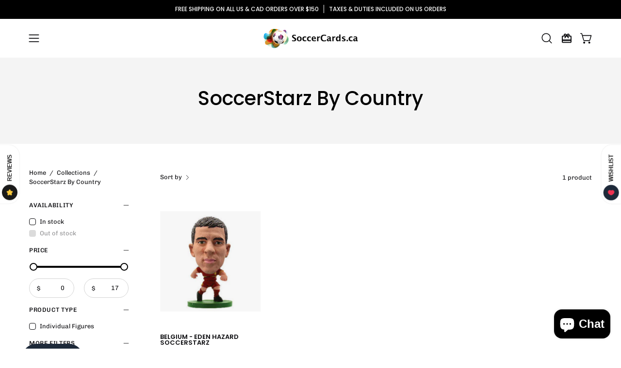

--- FILE ---
content_type: text/html; charset=utf-8
request_url: https://buysoccercardsonline.com/collections/soccerstarz-by-country/BELGIUM
body_size: 42357
content:
<!doctype html>
<html class="no-js no-touch page-loading" lang="en">
<head>  <meta charset="utf-8">
  <meta http-equiv='X-UA-Compatible' content='IE=edge'>
  <meta name="viewport" content="width=device-width, height=device-height, initial-scale=1.0, minimum-scale=1.0">
  <link rel="canonical" href="https://buysoccercardsonline.com/collections/soccerstarz-by-country/belgium" />
  <link rel="preconnect" href="https://cdn.shopify.com" crossorigin>
  <link rel="preconnect" href="https://fonts.shopify.com" crossorigin>
  <link rel="preconnect" href="https://monorail-edge.shopifysvc.com" crossorigin>

  <link href="//buysoccercardsonline.com/cdn/shop/t/51/assets/theme.css?v=164671730736373076851756310192" as="style" rel="preload">
  <link href="//buysoccercardsonline.com/cdn/shop/t/51/assets/vendor.js?v=164905933048751944601756310192" as="script" rel="preload">
  <link href="//buysoccercardsonline.com/cdn/shop/t/51/assets/theme.js?v=4702478480723348211756310192" as="script" rel="preload">

  <link rel="preload" as="image" href="//buysoccercardsonline.com/cdn/shop/t/51/assets/loading.svg?v=91665432863842511931756310192"><style data-shopify>
  .no-js.page-loading .loading-overlay,
  html:not(.page-loading) .loading-overlay { opacity: 0; visibility: hidden; pointer-events: none; animation: fadeOut 1s ease; transition: visibility 0s linear 1s; }

  .loading-overlay { position: fixed; top: 0; left: 0; z-index: 99999; width: 100vw; height: 100vh; display: flex; align-items: center; justify-content: center; background: var(--overlay-bg, var(--COLOR-BLACK-WHITE)); }</style><link rel="preload" as="image" href="//buysoccercardsonline.com/cdn/shop/files/soccer-cards-logo-loading_80x64.png?v=1667332700" data-preload="80x64"><style data-shopify>.loader__image__holder { position: absolute; top: 0; left: 0; width: 100%; height: 100%; font-size: 0; display: none; align-items: center; justify-content: center; animation: pulse-loading 2s infinite ease-in-out; }
    .loader__image__holder:has(.loader__image--fallback) { animation: none; }
    .loading-image .loader__image__holder { display: flex; }
    .loader__image { max-width: 80px; height: auto; object-fit: contain; }
    .loading-image .loader__image--fallback { width: 150px; height: 150px; max-width: 150px; mask: var(--loading-svg) center center/contain no-repeat; background: var(--overlay-bg-svg, var(--COLOR-WHITE-BLACK)); }</style><script>
    const loadingAppearance = "once";
    const loaded = sessionStorage.getItem('loaded');

    if (loadingAppearance === 'once') {
      if (loaded === null) {
        sessionStorage.setItem('loaded', true);
        document.documentElement.classList.add('loading-image');
      }
    } else {
      document.documentElement.classList.add('loading-image');
    }
  </script><link rel="shortcut icon" href="//buysoccercardsonline.com/cdn/shop/files/favicon-soccercards-logo_7d11cc51-431b-4e1c-b1a2-b794a831aa13_32x32.png?v=1666631723" type="image/png" />
  <title>SoccerStarz By Country &ndash; Tagged &quot;Belgium&quot; &ndash; SoccerCards.ca</title><meta name="description" content="At SoccerCards.ca, our goal is to be a fan’s one-stop shop for soccer collectibles and memorabilia. Officially licensed cards, stickers and collectibles."><link rel="preload" as="font" href="//buysoccercardsonline.com/cdn/fonts/chivo/chivo_n4.059fadbbf52d9f02350103459eb216e4b24c4661.woff2" type="font/woff2" crossorigin><link rel="preload" as="font" href="//buysoccercardsonline.com/cdn/fonts/poppins/poppins_n5.ad5b4b72b59a00358afc706450c864c3c8323842.woff2" type="font/woff2" crossorigin>

<meta property="og:site_name" content="SoccerCards.ca">
<meta property="og:url" content="https://buysoccercardsonline.com/collections/soccerstarz-by-country/belgium">
<meta property="og:title" content="SoccerStarz By Country">
<meta property="og:type" content="product.group">
<meta property="og:description" content="At SoccerCards.ca, our goal is to be a fan’s one-stop shop for soccer collectibles and memorabilia. Officially licensed cards, stickers and collectibles."><meta property="og:image" content="http://buysoccercardsonline.com/cdn/shop/collections/DSC_0285.jpg?v=1667412900">
  <meta property="og:image:secure_url" content="https://buysoccercardsonline.com/cdn/shop/collections/DSC_0285.jpg?v=1667412900">
  <meta property="og:image:width" content="2048">
  <meta property="og:image:height" content="2048"><meta name="twitter:site" content="@soccercardsca"><meta name="twitter:card" content="summary_large_image">
<meta name="twitter:title" content="SoccerStarz By Country">
<meta name="twitter:description" content="At SoccerCards.ca, our goal is to be a fan’s one-stop shop for soccer collectibles and memorabilia. Officially licensed cards, stickers and collectibles."><style data-shopify>@font-face {
  font-family: Poppins;
  font-weight: 500;
  font-style: normal;
  font-display: swap;
  src: url("//buysoccercardsonline.com/cdn/fonts/poppins/poppins_n5.ad5b4b72b59a00358afc706450c864c3c8323842.woff2") format("woff2"),
       url("//buysoccercardsonline.com/cdn/fonts/poppins/poppins_n5.33757fdf985af2d24b32fcd84c9a09224d4b2c39.woff") format("woff");
}

@font-face {
  font-family: Chivo;
  font-weight: 400;
  font-style: normal;
  font-display: swap;
  src: url("//buysoccercardsonline.com/cdn/fonts/chivo/chivo_n4.059fadbbf52d9f02350103459eb216e4b24c4661.woff2") format("woff2"),
       url("//buysoccercardsonline.com/cdn/fonts/chivo/chivo_n4.f2f8fca8b7ff9f510fa7f09ffe5448b3504bccf5.woff") format("woff");
}




  @font-face {
  font-family: Poppins;
  font-weight: 600;
  font-style: normal;
  font-display: swap;
  src: url("//buysoccercardsonline.com/cdn/fonts/poppins/poppins_n6.aa29d4918bc243723d56b59572e18228ed0786f6.woff2") format("woff2"),
       url("//buysoccercardsonline.com/cdn/fonts/poppins/poppins_n6.5f815d845fe073750885d5b7e619ee00e8111208.woff") format("woff");
}




  @font-face {
  font-family: Poppins;
  font-weight: 100;
  font-style: normal;
  font-display: swap;
  src: url("//buysoccercardsonline.com/cdn/fonts/poppins/poppins_n1.91f1f2f2f3840810961af59e3a012dcc97d8ef59.woff2") format("woff2"),
       url("//buysoccercardsonline.com/cdn/fonts/poppins/poppins_n1.58d050ae3fe39914ce84b159a8c37ae874d01bfc.woff") format("woff");
}




  @font-face {
  font-family: Poppins;
  font-weight: 700;
  font-style: normal;
  font-display: swap;
  src: url("//buysoccercardsonline.com/cdn/fonts/poppins/poppins_n7.56758dcf284489feb014a026f3727f2f20a54626.woff2") format("woff2"),
       url("//buysoccercardsonline.com/cdn/fonts/poppins/poppins_n7.f34f55d9b3d3205d2cd6f64955ff4b36f0cfd8da.woff") format("woff");
}




  @font-face {
  font-family: Chivo;
  font-weight: 100;
  font-style: normal;
  font-display: swap;
  src: url("//buysoccercardsonline.com/cdn/fonts/chivo/chivo_n1.4b2351ded2a8436c3479fd3f4338a07ee8e215ed.woff2") format("woff2"),
       url("//buysoccercardsonline.com/cdn/fonts/chivo/chivo_n1.0f0cd8bbf54d5ed9f15989b3831604e4c6891afd.woff") format("woff");
}




  @font-face {
  font-family: Chivo;
  font-weight: 500;
  font-style: normal;
  font-display: swap;
  src: url("//buysoccercardsonline.com/cdn/fonts/chivo/chivo_n5.c125a8c4bc0d09495fd5b46de945af4518af33bf.woff2") format("woff2"),
       url("//buysoccercardsonline.com/cdn/fonts/chivo/chivo_n5.267686de1c9b5937c512531b839eb191c57b8b51.woff") format("woff");
}




  @font-face {
  font-family: Chivo;
  font-weight: 400;
  font-style: italic;
  font-display: swap;
  src: url("//buysoccercardsonline.com/cdn/fonts/chivo/chivo_i4.95e9c0ba514943a715970b2897b31bdfdc9132b8.woff2") format("woff2"),
       url("//buysoccercardsonline.com/cdn/fonts/chivo/chivo_i4.31da6515f3970f86ac14321ace1609bd161f315f.woff") format("woff");
}




  @font-face {
  font-family: Chivo;
  font-weight: 700;
  font-style: italic;
  font-display: swap;
  src: url("//buysoccercardsonline.com/cdn/fonts/chivo/chivo_i7.0e5a75162c3ca7258edd3d59adf64e0fd118a226.woff2") format("woff2"),
       url("//buysoccercardsonline.com/cdn/fonts/chivo/chivo_i7.f9fd944b04861b64efaebd9de502668b4b566567.woff") format("woff");
}




:root {--COLOR-PRIMARY-OPPOSITE: #ffffff;
  --COLOR-PRIMARY-OPPOSITE-ALPHA-20: rgba(255, 255, 255, 0.2);
  --COLOR-PRIMARY-LIGHTEN-DARKEN-ALPHA-20: rgba(0, 93, 250, 0.2);
  --COLOR-PRIMARY-LIGHTEN-DARKEN-ALPHA-30: rgba(0, 93, 250, 0.3);

  --PRIMARY-BUTTONS-COLOR-BG: #004ac7;
  --PRIMARY-BUTTONS-COLOR-TEXT: #ffffff;
  --PRIMARY-BUTTONS-COLOR-TEXT-ALPHA-10: rgba(255, 255, 255, 0.1);
  --PRIMARY-BUTTONS-COLOR-BORDER: #004ac7;

  --PRIMARY-BUTTONS-COLOR-LIGHTEN-DARKEN: #005dfa;

  --PRIMARY-BUTTONS-COLOR-ALPHA-05: rgba(0, 74, 199, 0.05);
  --PRIMARY-BUTTONS-COLOR-ALPHA-10: rgba(0, 74, 199, 0.1);
  --PRIMARY-BUTTONS-COLOR-ALPHA-50: rgba(0, 74, 199, 0.5);--COLOR-SECONDARY-OPPOSITE: #000000;
  --COLOR-SECONDARY-OPPOSITE-ALPHA-20: rgba(0, 0, 0, 0.2);
  --COLOR-SECONDARY-LIGHTEN-DARKEN-ALPHA-20: rgba(230, 230, 230, 0.2);
  --COLOR-SECONDARY-LIGHTEN-DARKEN-ALPHA-30: rgba(230, 230, 230, 0.3);

  --SECONDARY-BUTTONS-COLOR-BG: #ffffff;
  --SECONDARY-BUTTONS-COLOR-TEXT: #000000;
  --SECONDARY-BUTTONS-COLOR-TEXT-ALPHA-10: rgba(0, 0, 0, 0.1);
  --SECONDARY-BUTTONS-COLOR-BORDER: #ffffff;

  --SECONDARY-BUTTONS-COLOR-ALPHA-05: rgba(255, 255, 255, 0.05);
  --SECONDARY-BUTTONS-COLOR-ALPHA-10: rgba(255, 255, 255, 0.1);
  --SECONDARY-BUTTONS-COLOR-ALPHA-50: rgba(255, 255, 255, 0.5);--OUTLINE-BUTTONS-PRIMARY-BG: transparent;
  --OUTLINE-BUTTONS-PRIMARY-TEXT: #004ac7;
  --OUTLINE-BUTTONS-PRIMARY-TEXT-ALPHA-10: rgba(0, 74, 199, 0.1);
  --OUTLINE-BUTTONS-PRIMARY-BORDER: #004ac7;
  --OUTLINE-BUTTONS-PRIMARY-BG-HOVER: rgba(0, 93, 250, 0.2);

  --OUTLINE-BUTTONS-SECONDARY-BG: transparent;
  --OUTLINE-BUTTONS-SECONDARY-TEXT: #ffffff;
  --OUTLINE-BUTTONS-SECONDARY-TEXT-ALPHA-10: rgba(255, 255, 255, 0.1);
  --OUTLINE-BUTTONS-SECONDARY-BORDER: #ffffff;
  --OUTLINE-BUTTONS-SECONDARY-BG-HOVER: rgba(230, 230, 230, 0.2);

  --OUTLINE-BUTTONS-WHITE-BG: transparent;
  --OUTLINE-BUTTONS-WHITE-TEXT: #ffffff;
  --OUTLINE-BUTTONS-WHITE-TEXT-ALPHA-10: rgba(255, 255, 255, 0.1);
  --OUTLINE-BUTTONS-WHITE-BORDER: #ffffff;

  --OUTLINE-BUTTONS-BLACK-BG: transparent;
  --OUTLINE-BUTTONS-BLACK-TEXT: #000000;
  --OUTLINE-BUTTONS-BLACK-TEXT-ALPHA-10: rgba(0, 0, 0, 0.1);
  --OUTLINE-BUTTONS-BLACK-BORDER: #000000;--OUTLINE-SOLID-BUTTONS-PRIMARY-BG: #004ac7;
  --OUTLINE-SOLID-BUTTONS-PRIMARY-TEXT: #ffffff;
  --OUTLINE-SOLID-BUTTONS-PRIMARY-TEXT-ALPHA-10: rgba(255, 255, 255, 0.1);
  --OUTLINE-SOLID-BUTTONS-PRIMARY-BORDER: #ffffff;
  --OUTLINE-SOLID-BUTTONS-PRIMARY-BG-HOVER: rgba(255, 255, 255, 0.2);

  --OUTLINE-SOLID-BUTTONS-SECONDARY-BG: #ffffff;
  --OUTLINE-SOLID-BUTTONS-SECONDARY-TEXT: #000000;
  --OUTLINE-SOLID-BUTTONS-SECONDARY-TEXT-ALPHA-10: rgba(0, 0, 0, 0.1);
  --OUTLINE-SOLID-BUTTONS-SECONDARY-BORDER: #000000;
  --OUTLINE-SOLID-BUTTONS-SECONDARY-BG-HOVER: rgba(0, 0, 0, 0.2);

  --OUTLINE-SOLID-BUTTONS-WHITE-BG: #ffffff;
  --OUTLINE-SOLID-BUTTONS-WHITE-TEXT: #000000;
  --OUTLINE-SOLID-BUTTONS-WHITE-TEXT-ALPHA-10: rgba(0, 0, 0, 0.1);
  --OUTLINE-SOLID-BUTTONS-WHITE-BORDER: #000000;

  --OUTLINE-SOLID-BUTTONS-BLACK-BG: #000000;
  --OUTLINE-SOLID-BUTTONS-BLACK-TEXT: #ffffff;
  --OUTLINE-SOLID-BUTTONS-BLACK-TEXT-ALPHA-10: rgba(255, 255, 255, 0.1);
  --OUTLINE-SOLID-BUTTONS-BLACK-BORDER: #ffffff;--COLOR-HEADING: #0c0c0f;
  --COLOR-TEXT: #0c0c0f;
  --COLOR-TEXT-DARKEN: #000000;
  --COLOR-TEXT-LIGHTEN: #393948;
  --COLOR-TEXT-ALPHA-5: rgba(12, 12, 15, 0.05);
  --COLOR-TEXT-ALPHA-8: rgba(12, 12, 15, 0.08);
  --COLOR-TEXT-ALPHA-10: rgba(12, 12, 15, 0.1);
  --COLOR-TEXT-ALPHA-15: rgba(12, 12, 15, 0.15);
  --COLOR-TEXT-ALPHA-20: rgba(12, 12, 15, 0.2);
  --COLOR-TEXT-ALPHA-25: rgba(12, 12, 15, 0.25);
  --COLOR-TEXT-ALPHA-50: rgba(12, 12, 15, 0.5);
  --COLOR-TEXT-ALPHA-60: rgba(12, 12, 15, 0.6);
  --COLOR-TEXT-ALPHA-85: rgba(12, 12, 15, 0.85);

  --COLOR-BG: #ffffff;
  --COLOR-BG-ALPHA-25: rgba(255, 255, 255, 0.25);
  --COLOR-BG-ALPHA-35: rgba(255, 255, 255, 0.35);
  --COLOR-BG-ALPHA-60: rgba(255, 255, 255, 0.6);
  --COLOR-BG-ALPHA-65: rgba(255, 255, 255, 0.65);
  --COLOR-BG-ALPHA-85: rgba(255, 255, 255, 0.85);
  --COLOR-BG-DARKEN: #e6e6e6;
  --COLOR-BG-LIGHTEN-DARKEN: #e6e6e6;
  --COLOR-BG-LIGHTEN-DARKEN-SHIMMER-BG: #fafafa;
  --COLOR-BG-LIGHTEN-DARKEN-SHIMMER-EFFECT: #f5f5f5;
  --COLOR-BG-LIGHTEN-DARKEN-SHIMMER-ENHANCEMENT: #000000;
  --COLOR-BG-LIGHTEN-DARKEN-FOREGROUND: #f7f7f7;
  --COLOR-BG-LIGHTEN-DARKEN-HIGHLIGHT: #f4f4f4;
  --COLOR-BG-LIGHTEN-DARKEN-SEARCH-LOADER: #cccccc;
  --COLOR-BG-LIGHTEN-DARKEN-SEARCH-LOADER-LINE: #e6e6e6;
  --COLOR-BG-LIGHTEN-DARKEN-2: #cdcdcd;
  --COLOR-BG-LIGHTEN-DARKEN-3: #c0c0c0;
  --COLOR-BG-LIGHTEN-DARKEN-4: #b3b3b3;
  --COLOR-BG-LIGHTEN-DARKEN-5: #a6a6a6;
  --COLOR-BG-LIGHTEN-DARKEN-6: #9a9a9a;
  --COLOR-BG-LIGHTEN-DARKEN-CONTRAST: #b3b3b3;
  --COLOR-BG-LIGHTEN-DARKEN-CONTRAST-2: #a6a6a6;
  --COLOR-BG-LIGHTEN-DARKEN-CONTRAST-3: #999999;
  --COLOR-BG-LIGHTEN-DARKEN-CONTRAST-4: #8c8c8c;
  --COLOR-BG-LIGHTEN-DARKEN-CONTRAST-5: #808080;
  --COLOR-BG-LIGHTEN-DARKEN-CONTRAST-6: #737373;

  --COLOR-BG-SECONDARY: #f4f4f4;
  --COLOR-BG-SECONDARY-LIGHTEN-DARKEN: #dbdbdb;
  --COLOR-BG-SECONDARY-LIGHTEN-DARKEN-CONTRAST: #757575;

  --COLOR-INPUT-BG: #ffffff;

  --COLOR-ACCENT: #004ac7;
  --COLOR-ACCENT-TEXT: #fff;

  --COLOR-BORDER: #d3d3d3;
  --COLOR-BORDER-ALPHA-15: rgba(211, 211, 211, 0.15);
  --COLOR-BORDER-ALPHA-30: rgba(211, 211, 211, 0.3);
  --COLOR-BORDER-ALPHA-50: rgba(211, 211, 211, 0.5);
  --COLOR-BORDER-ALPHA-65: rgba(211, 211, 211, 0.65);
  --COLOR-BORDER-LIGHTEN-DARKEN: #868686;
  --COLOR-BORDER-HAIRLINE: #f7f7f7;

  --COLOR-SALE-BG: #004ac7;
  --COLOR-SALE-TEXT: #ffffff;
  --COLOR-CUSTOM-BG: #000000;
  --COLOR-CUSTOM-TEXT: #ffffff;
  --COLOR-SOLD-BG: #ffffff;
  --COLOR-SOLD-TEXT: #004ac7;
  --COLOR-SAVING-BG: #f94646;
  --COLOR-SAVING-TEXT: #ffffff;

  --COLOR-WHITE-BLACK: #fff;
  --COLOR-BLACK-WHITE: #000;
  --COLOR-BLACK-WHITE-ALPHA-25: rgba(0, 0, 0, 0.25);
  --COLOR-BLACK-WHITE-ALPHA-34: rgba(0, 0, 0, 0.34);
  --COLOR-BG-OVERLAY: rgba(255, 255, 255, 0.5);--COLOR-DISABLED-GREY: rgba(12, 12, 15, 0.05);
  --COLOR-DISABLED-GREY-DARKEN: rgba(12, 12, 15, 0.45);
  --COLOR-ERROR: #D02E2E;
  --COLOR-ERROR-BG: #f3cbcb;
  --COLOR-SUCCESS: #56AD6A;
  --COLOR-SUCCESS-BG: #ECFEF0;
  --COLOR-WARN: #ECBD5E;
  --COLOR-TRANSPARENT: rgba(255, 255, 255, 0);

  --COLOR-WHITE: #ffffff;
  --COLOR-WHITE-DARKEN: #f2f2f2;
  --COLOR-WHITE-ALPHA-10: rgba(255, 255, 255, 0.1);
  --COLOR-WHITE-ALPHA-20: rgba(255, 255, 255, 0.2);
  --COLOR-WHITE-ALPHA-25: rgba(255, 255, 255, 0.25);
  --COLOR-WHITE-ALPHA-50: rgba(255, 255, 255, 0.5);
  --COLOR-WHITE-ALPHA-60: rgba(255, 255, 255, 0.6);
  --COLOR-BLACK: #000000;
  --COLOR-BLACK-LIGHTEN: #1a1a1a;
  --COLOR-BLACK-ALPHA-10: rgba(0, 0, 0, 0.1);
  --COLOR-BLACK-ALPHA-20: rgba(0, 0, 0, 0.2);
  --COLOR-BLACK-ALPHA-25: rgba(0, 0, 0, 0.25);
  --COLOR-BLACK-ALPHA-50: rgba(0, 0, 0, 0.5);
  --COLOR-BLACK-ALPHA-60: rgba(0, 0, 0, 0.6);--FONT-STACK-BODY: Chivo, sans-serif;
  --FONT-STYLE-BODY: normal;
  --FONT-STYLE-BODY-ITALIC: italic;
  --FONT-ADJUST-BODY: 1.0;

  --FONT-WEIGHT-BODY: 400;
  --FONT-WEIGHT-BODY-LIGHT: 100;
  --FONT-WEIGHT-BODY-MEDIUM: 700;
  --FONT-WEIGHT-BODY-BOLD: 500;

  --FONT-STACK-HEADING: Poppins, sans-serif;
  --FONT-STYLE-HEADING: normal;
  --FONT-STYLE-HEADING-ITALIC: italic;
  --FONT-ADJUST-HEADING: 1.0;

  --FONT-WEIGHT-HEADING: 500;
  --FONT-WEIGHT-HEADING-LIGHT: 100;
  --FONT-WEIGHT-HEADING-MEDIUM: 700;
  --FONT-WEIGHT-HEADING-BOLD: 600;

  --FONT-STACK-NAV: Poppins, sans-serif;
  --FONT-STYLE-NAV: normal;
  --FONT-STYLE-NAV-ITALIC: italic;
  --FONT-ADJUST-NAV: 1.0;
  --FONT-ADJUST-NAV-TOP-LEVEL: 1.0;

  --FONT-WEIGHT-NAV: 500;
  --FONT-WEIGHT-NAV-LIGHT: 100;
  --FONT-WEIGHT-NAV-MEDIUM: 700;
  --FONT-WEIGHT-NAV-BOLD: 600;

  --FONT-ADJUST-PRODUCT-GRID: 0.9;
  --FONT-ADJUST-PRODUCT-GRID-HEADING: 0.9;

  --FONT-ADJUST-BADGES: 1.0;

  --FONT-STACK-BUTTON: Chivo, sans-serif;
  --FONT-STYLE-BUTTON: normal;
  --FONT-STYLE-BUTTON-ITALIC: italic;
  --FONT-ADJUST-BUTTON: 0.9;

  --FONT-WEIGHT-BUTTON: 400;
  --FONT-WEIGHT-BUTTON-MEDIUM: 700;
  --FONT-WEIGHT-BUTTON-BOLD: 500;

  --FONT-STACK-SUBHEADING: "SF Mono", Menlo, Consolas, Monaco, Liberation Mono, Lucida Console, monospace, Apple Color Emoji, Segoe UI Emoji, Segoe UI Symbol;
  --FONT-STYLE-SUBHEADING: normal;
  --FONT-ADJUST-SUBHEADING: 0.85;

  --FONT-WEIGHT-SUBHEADING: 400;
  --FONT-WEIGHT-SUBHEADING-BOLD: 600;

  --FONT-STACK-LABEL: Chivo, sans-serif;
  --FONT-STYLE-LABEL: normal;
  --FONT-ADJUST-LABEL: 0.65;

  --FONT-WEIGHT-LABEL: 500;

  --LETTER-SPACING-NAV: 0.0em;
  --LETTER-SPACING-SUBHEADING: -0.025em;
  --LETTER-SPACING-BUTTON: 0.05em;
  --LETTER-SPACING-LABEL: 0.05em;

  --BUTTON-TEXT-CAPS: none;
  --HEADING-TEXT-CAPS: none;
  --SUBHEADING-TEXT-CAPS: uppercase;
  --LABEL-TEXT-CAPS: uppercase;--FONT-SIZE-INPUT: 1.0rem;--RADIUS: 30px;
  --RADIUS-SMALL: 22px;
  --RADIUS-TINY: 14px;
  --RADIUS-BADGE: 3px;
  --RADIUS-CHECKBOX: 4px;
  --RADIUS-TEXTAREA: 8px;--PRODUCT-MEDIA-PADDING-TOP: 130.0%;--BORDER-WIDTH: 1px;--STROKE-WIDTH: 12px;--SITE-WIDTH: 1440px;
  --SITE-WIDTH-NARROW: 840px;--COLOR-UPSELLS-BG: #F1EFE8;
  --COLOR-UPSELLS-TEXT: #0B0B0B;
  --COLOR-UPSELLS-TEXT-LIGHTEN: #3e3e3e;
  --COLOR-UPSELLS-DISABLED-GREY-DARKEN: rgba(11, 11, 11, 0.45);
  --UPSELLS-HEIGHT: 130px;
  --UPSELLS-IMAGE-WIDTH: 30%;--ICON-ARROW-RIGHT: url( "//buysoccercardsonline.com/cdn/shop/t/51/assets/icon-chevron-right.svg?v=115618353204357621731756310192" );--loading-svg: url( "//buysoccercardsonline.com/cdn/shop/t/51/assets/loading.svg?v=91665432863842511931756310192" );
  --icon-check: url( "//buysoccercardsonline.com/cdn/shop/t/51/assets/icon-check.svg?v=175316081881880408121756310192" );
  --icon-check-swatch: url( "//buysoccercardsonline.com/cdn/shop/t/51/assets/icon-check-swatch.svg?v=131897745589030387781756310192" );
  --icon-zoom-in: url( "//buysoccercardsonline.com/cdn/shop/t/51/assets/icon-zoom-in.svg?v=157433013461716915331756310192" );
  --icon-zoom-out: url( "//buysoccercardsonline.com/cdn/shop/t/51/assets/icon-zoom-out.svg?v=164909107869959372931756310192" );--collection-sticky-bar-height: 0px;
  --collection-image-padding-top: 60%;

  --drawer-width: 400px;
  --drawer-transition: transform 0.4s cubic-bezier(0.46, 0.01, 0.32, 1);--gutter: 60px;
  --gutter-mobile: 20px;
  --grid-gutter: 20px;
  --grid-gutter-mobile: 35px;--inner: 20px;
  --inner-tablet: 18px;
  --inner-mobile: 16px;--grid: repeat(4, minmax(0, 1fr));
  --grid-tablet: repeat(3, minmax(0, 1fr));
  --grid-mobile: repeat(2, minmax(0, 1fr));
  --megamenu-grid: repeat(4, minmax(0, 1fr));
  --grid-row: 1 / span 4;--scrollbar-width: 0px;--overlay: #000;
  --overlay-opacity: 1;--swatch-width: 38px;
  --swatch-height: 26px;
  --swatch-size: 32px;
  --swatch-size-mobile: 30px;

  
  --move-offset: 20px;

  
  --autoplay-speed: 2200ms;

  
--filter-bg: brightness(.97);
  --product-filter-bg: brightness(.97);
  }</style><link href="//buysoccercardsonline.com/cdn/shop/t/51/assets/theme.css?v=164671730736373076851756310192" rel="stylesheet" type="text/css" media="all" /><script type="text/javascript">
    if (window.MSInputMethodContext && document.documentMode) {
      var scripts = document.getElementsByTagName('script')[0];
      var polyfill = document.createElement("script");
      polyfill.defer = true;
      polyfill.src = "//buysoccercardsonline.com/cdn/shop/t/51/assets/ie11.js?v=164037955086922138091756310192";

      scripts.parentNode.insertBefore(polyfill, scripts);

      document.documentElement.classList.add('ie11');
    } else {
      document.documentElement.className = document.documentElement.className.replace('no-js', 'js');
    }

    let root = '/';
    if (root[root.length - 1] !== '/') {
      root = `${root}/`;
    }

    window.theme = {
      routes: {
        root: root,
        cart_url: "\/cart",
        cart_add_url: "\/cart\/add",
        cart_change_url: "\/cart\/change",
        shop_url: "https:\/\/buysoccercardsonline.com",
        searchUrl: '/search',
        predictiveSearchUrl: '/search/suggest',
        product_recommendations_url: "\/recommendations\/products"
      },
      assets: {
        photoswipe: '//buysoccercardsonline.com/cdn/shop/t/51/assets/photoswipe.js?v=162613001030112971491756310192',
        smoothscroll: '//buysoccercardsonline.com/cdn/shop/t/51/assets/smoothscroll.js?v=37906625415260927261756310192',
        no_image: "//buysoccercardsonline.com/cdn/shop/files/soccer-cards-logo-loading_1024x.png?v=1667332700",
        swatches: '//buysoccercardsonline.com/cdn/shop/t/51/assets/swatches.json?v=108341084980828767351756310192',
        base: "//buysoccercardsonline.com/cdn/shop/t/51/assets/"
      },
      strings: {
        add_to_cart: "Add to Cart",
        cart_acceptance_error: "You must accept our terms and conditions.",
        cart_empty: "Your cart is currently empty.",
        cart_price: "Price",
        cart_quantity: "Quantity",
        cart_items_one: "{{ count }} item",
        cart_items_many: "{{ count }} items",
        cart_title: "Cart",
        cart_total: "Total",
        continue_shopping: "Continue Shopping",
        free: "Free",
        limit_error: "Sorry, looks like we don\u0026#39;t have enough of this product.",
        preorder: "Pre-Order",
        remove: "Remove",
        sale_badge_text: "Sale",
        saving_badge: "Save {{ discount }}",
        saving_up_to_badge: "Save up to {{ discount }}",
        sold_out: "Sold Out",
        subscription: "Subscription",
        unavailable: "Unavailable",
        unit_price_label: "Unit price",
        unit_price_separator: "per",
        zero_qty_error: "Quantity must be greater than 0.",
        delete_confirm: "Are you sure you wish to delete this address?",
        newsletter_product_availability: "Notify Me When It’s Available"
      },
      icons: {
        plus: '<svg aria-hidden="true" focusable="false" role="presentation" class="icon icon-toggle-plus" viewBox="0 0 192 192"><path d="M30 96h132M96 30v132" stroke="currentColor" stroke-linecap="round" stroke-linejoin="round"/></svg>',
        minus: '<svg aria-hidden="true" focusable="false" role="presentation" class="icon icon-toggle-minus" viewBox="0 0 192 192"><path d="M30 96h132" stroke="currentColor" stroke-linecap="round" stroke-linejoin="round"/></svg>',
        close: '<svg aria-hidden="true" focusable="false" role="presentation" class="icon icon-close" viewBox="0 0 192 192"><path d="M150 42 42 150M150 150 42 42" stroke="currentColor" stroke-linecap="round" stroke-linejoin="round"/></svg>'
      },
      settings: {
        animationsEnabled: true,
        cartType: "drawer",
        enableAcceptTerms: false,
        enableInfinityScroll: false,
        enablePaymentButton: true,
        gridImageSize: "contain",
        gridImageAspectRatio: 1.3,
        mobileMenuBehaviour: "trigger",
        productGridHover: "slideshow",
        savingBadgeType: "percentage",
        showSaleBadge: true,
        showSoldBadge: true,
        showSavingBadge: true,
        quickBuy: "quick_buy",
        suggestArticles: false,
        suggestCollections: true,
        suggestProducts: true,
        suggestPages: false,
        suggestionsResultsLimit: 10,
        currency_code_enable: true,
        hideInventoryCount: false,
        colorSwatchesType: "theme",
        atcButtonShowPrice: false,
      },
      sizes: {
        mobile: 480,
        small: 768,
        large: 1024,
        widescreen: 1440
      },
      moneyFormat: "\u003cspan class=money\u003e${{amount}} \u003c\/span\u003e",
      moneyWithCurrencyFormat: "\u003cspan class=money\u003e${{amount}} USD \u003c\/span\u003e",
      subtotal: 0,
      current_iso_code: "USD",
      info: {
        name: 'Palo Alto'
      },
      version: '5.9.1'
    };
    window.PaloAlto = window.PaloAlto || {};
    window.slate = window.slate || {};
    window.isHeaderTransparent = false;
    window.stickyHeaderHeight = 60;
    window.lastWindowWidth = window.innerWidth || document.documentElement.clientWidth;
  </script><script src="//buysoccercardsonline.com/cdn/shop/t/51/assets/vendor.js?v=164905933048751944601756310192" defer="defer"></script>
  <script src="//buysoccercardsonline.com/cdn/shop/t/51/assets/theme.js?v=4702478480723348211756310192" defer="defer"></script><script>window.performance && window.performance.mark && window.performance.mark('shopify.content_for_header.start');</script><meta name="facebook-domain-verification" content="swr4odvwo0p6u8vdnka35kmzf0lk11">
<meta name="google-site-verification" content="Dks7ieJBPhSLD2Q6Qd-gLhMYg1EgFpIj5P4DeclAaUk">
<meta id="shopify-digital-wallet" name="shopify-digital-wallet" content="/26677870797/digital_wallets/dialog">
<meta name="shopify-checkout-api-token" content="a6573ad2abbbfb38d2ed74add2c4ecb2">
<meta id="in-context-paypal-metadata" data-shop-id="26677870797" data-venmo-supported="false" data-environment="production" data-locale="en_US" data-paypal-v4="true" data-currency="USD">
<link rel="alternate" type="application/atom+xml" title="Feed" href="/collections/soccerstarz-by-country/BELGIUM.atom" />
<link rel="alternate" type="application/json+oembed" href="https://buysoccercardsonline.com/collections/soccerstarz-by-country/belgium.oembed">
<script async="async" src="/checkouts/internal/preloads.js?locale=en-US"></script>
<link rel="preconnect" href="https://shop.app" crossorigin="anonymous">
<script async="async" src="https://shop.app/checkouts/internal/preloads.js?locale=en-US&shop_id=26677870797" crossorigin="anonymous"></script>
<script id="apple-pay-shop-capabilities" type="application/json">{"shopId":26677870797,"countryCode":"CA","currencyCode":"USD","merchantCapabilities":["supports3DS"],"merchantId":"gid:\/\/shopify\/Shop\/26677870797","merchantName":"SoccerCards.ca","requiredBillingContactFields":["postalAddress","email","phone"],"requiredShippingContactFields":["postalAddress","email","phone"],"shippingType":"shipping","supportedNetworks":["visa","masterCard","amex","discover","jcb"],"total":{"type":"pending","label":"SoccerCards.ca","amount":"1.00"},"shopifyPaymentsEnabled":true,"supportsSubscriptions":true}</script>
<script id="shopify-features" type="application/json">{"accessToken":"a6573ad2abbbfb38d2ed74add2c4ecb2","betas":["rich-media-storefront-analytics"],"domain":"buysoccercardsonline.com","predictiveSearch":true,"shopId":26677870797,"locale":"en"}</script>
<script>var Shopify = Shopify || {};
Shopify.shop = "soccercards-ca.myshopify.com";
Shopify.locale = "en";
Shopify.currency = {"active":"USD","rate":"1.0"};
Shopify.country = "US";
Shopify.theme = {"name":"Palo Alto Version 5.9.1 (CAD \u0026 US $150)","id":159478677709,"schema_name":"Palo Alto","schema_version":"5.9.1","theme_store_id":777,"role":"main"};
Shopify.theme.handle = "null";
Shopify.theme.style = {"id":null,"handle":null};
Shopify.cdnHost = "buysoccercardsonline.com/cdn";
Shopify.routes = Shopify.routes || {};
Shopify.routes.root = "/";</script>
<script type="module">!function(o){(o.Shopify=o.Shopify||{}).modules=!0}(window);</script>
<script>!function(o){function n(){var o=[];function n(){o.push(Array.prototype.slice.apply(arguments))}return n.q=o,n}var t=o.Shopify=o.Shopify||{};t.loadFeatures=n(),t.autoloadFeatures=n()}(window);</script>
<script>
  window.ShopifyPay = window.ShopifyPay || {};
  window.ShopifyPay.apiHost = "shop.app\/pay";
  window.ShopifyPay.redirectState = null;
</script>
<script id="shop-js-analytics" type="application/json">{"pageType":"collection"}</script>
<script defer="defer" async type="module" src="//buysoccercardsonline.com/cdn/shopifycloud/shop-js/modules/v2/client.init-shop-cart-sync_BN7fPSNr.en.esm.js"></script>
<script defer="defer" async type="module" src="//buysoccercardsonline.com/cdn/shopifycloud/shop-js/modules/v2/chunk.common_Cbph3Kss.esm.js"></script>
<script defer="defer" async type="module" src="//buysoccercardsonline.com/cdn/shopifycloud/shop-js/modules/v2/chunk.modal_DKumMAJ1.esm.js"></script>
<script type="module">
  await import("//buysoccercardsonline.com/cdn/shopifycloud/shop-js/modules/v2/client.init-shop-cart-sync_BN7fPSNr.en.esm.js");
await import("//buysoccercardsonline.com/cdn/shopifycloud/shop-js/modules/v2/chunk.common_Cbph3Kss.esm.js");
await import("//buysoccercardsonline.com/cdn/shopifycloud/shop-js/modules/v2/chunk.modal_DKumMAJ1.esm.js");

  window.Shopify.SignInWithShop?.initShopCartSync?.({"fedCMEnabled":true,"windoidEnabled":true});

</script>
<script>
  window.Shopify = window.Shopify || {};
  if (!window.Shopify.featureAssets) window.Shopify.featureAssets = {};
  window.Shopify.featureAssets['shop-js'] = {"shop-cart-sync":["modules/v2/client.shop-cart-sync_CJVUk8Jm.en.esm.js","modules/v2/chunk.common_Cbph3Kss.esm.js","modules/v2/chunk.modal_DKumMAJ1.esm.js"],"init-fed-cm":["modules/v2/client.init-fed-cm_7Fvt41F4.en.esm.js","modules/v2/chunk.common_Cbph3Kss.esm.js","modules/v2/chunk.modal_DKumMAJ1.esm.js"],"init-shop-email-lookup-coordinator":["modules/v2/client.init-shop-email-lookup-coordinator_Cc088_bR.en.esm.js","modules/v2/chunk.common_Cbph3Kss.esm.js","modules/v2/chunk.modal_DKumMAJ1.esm.js"],"init-windoid":["modules/v2/client.init-windoid_hPopwJRj.en.esm.js","modules/v2/chunk.common_Cbph3Kss.esm.js","modules/v2/chunk.modal_DKumMAJ1.esm.js"],"shop-button":["modules/v2/client.shop-button_B0jaPSNF.en.esm.js","modules/v2/chunk.common_Cbph3Kss.esm.js","modules/v2/chunk.modal_DKumMAJ1.esm.js"],"shop-cash-offers":["modules/v2/client.shop-cash-offers_DPIskqss.en.esm.js","modules/v2/chunk.common_Cbph3Kss.esm.js","modules/v2/chunk.modal_DKumMAJ1.esm.js"],"shop-toast-manager":["modules/v2/client.shop-toast-manager_CK7RT69O.en.esm.js","modules/v2/chunk.common_Cbph3Kss.esm.js","modules/v2/chunk.modal_DKumMAJ1.esm.js"],"init-shop-cart-sync":["modules/v2/client.init-shop-cart-sync_BN7fPSNr.en.esm.js","modules/v2/chunk.common_Cbph3Kss.esm.js","modules/v2/chunk.modal_DKumMAJ1.esm.js"],"init-customer-accounts-sign-up":["modules/v2/client.init-customer-accounts-sign-up_CfPf4CXf.en.esm.js","modules/v2/client.shop-login-button_DeIztwXF.en.esm.js","modules/v2/chunk.common_Cbph3Kss.esm.js","modules/v2/chunk.modal_DKumMAJ1.esm.js"],"pay-button":["modules/v2/client.pay-button_CgIwFSYN.en.esm.js","modules/v2/chunk.common_Cbph3Kss.esm.js","modules/v2/chunk.modal_DKumMAJ1.esm.js"],"init-customer-accounts":["modules/v2/client.init-customer-accounts_DQ3x16JI.en.esm.js","modules/v2/client.shop-login-button_DeIztwXF.en.esm.js","modules/v2/chunk.common_Cbph3Kss.esm.js","modules/v2/chunk.modal_DKumMAJ1.esm.js"],"avatar":["modules/v2/client.avatar_BTnouDA3.en.esm.js"],"init-shop-for-new-customer-accounts":["modules/v2/client.init-shop-for-new-customer-accounts_CsZy_esa.en.esm.js","modules/v2/client.shop-login-button_DeIztwXF.en.esm.js","modules/v2/chunk.common_Cbph3Kss.esm.js","modules/v2/chunk.modal_DKumMAJ1.esm.js"],"shop-follow-button":["modules/v2/client.shop-follow-button_BRMJjgGd.en.esm.js","modules/v2/chunk.common_Cbph3Kss.esm.js","modules/v2/chunk.modal_DKumMAJ1.esm.js"],"checkout-modal":["modules/v2/client.checkout-modal_B9Drz_yf.en.esm.js","modules/v2/chunk.common_Cbph3Kss.esm.js","modules/v2/chunk.modal_DKumMAJ1.esm.js"],"shop-login-button":["modules/v2/client.shop-login-button_DeIztwXF.en.esm.js","modules/v2/chunk.common_Cbph3Kss.esm.js","modules/v2/chunk.modal_DKumMAJ1.esm.js"],"lead-capture":["modules/v2/client.lead-capture_DXYzFM3R.en.esm.js","modules/v2/chunk.common_Cbph3Kss.esm.js","modules/v2/chunk.modal_DKumMAJ1.esm.js"],"shop-login":["modules/v2/client.shop-login_CA5pJqmO.en.esm.js","modules/v2/chunk.common_Cbph3Kss.esm.js","modules/v2/chunk.modal_DKumMAJ1.esm.js"],"payment-terms":["modules/v2/client.payment-terms_BxzfvcZJ.en.esm.js","modules/v2/chunk.common_Cbph3Kss.esm.js","modules/v2/chunk.modal_DKumMAJ1.esm.js"]};
</script>
<script>(function() {
  var isLoaded = false;
  function asyncLoad() {
    if (isLoaded) return;
    isLoaded = true;
    var urls = ["https:\/\/chimpstatic.com\/mcjs-connected\/js\/users\/555c5985bc32e9f5531d5f73c\/d41147d3057c7555d63d014f0.js?shop=soccercards-ca.myshopify.com"];
    for (var i = 0; i < urls.length; i++) {
      var s = document.createElement('script');
      s.type = 'text/javascript';
      s.async = true;
      s.src = urls[i];
      var x = document.getElementsByTagName('script')[0];
      x.parentNode.insertBefore(s, x);
    }
  };
  if(window.attachEvent) {
    window.attachEvent('onload', asyncLoad);
  } else {
    window.addEventListener('load', asyncLoad, false);
  }
})();</script>
<script id="__st">var __st={"a":26677870797,"offset":-18000,"reqid":"ac10e99a-9c5b-4527-8f5b-b764e63fdc89-1770005876","pageurl":"buysoccercardsonline.com\/collections\/soccerstarz-by-country\/BELGIUM","u":"fb579609f919","p":"collection","rtyp":"collection","rid":284453273805};</script>
<script>window.ShopifyPaypalV4VisibilityTracking = true;</script>
<script id="captcha-bootstrap">!function(){'use strict';const t='contact',e='account',n='new_comment',o=[[t,t],['blogs',n],['comments',n],[t,'customer']],c=[[e,'customer_login'],[e,'guest_login'],[e,'recover_customer_password'],[e,'create_customer']],r=t=>t.map((([t,e])=>`form[action*='/${t}']:not([data-nocaptcha='true']) input[name='form_type'][value='${e}']`)).join(','),a=t=>()=>t?[...document.querySelectorAll(t)].map((t=>t.form)):[];function s(){const t=[...o],e=r(t);return a(e)}const i='password',u='form_key',d=['recaptcha-v3-token','g-recaptcha-response','h-captcha-response',i],f=()=>{try{return window.sessionStorage}catch{return}},m='__shopify_v',_=t=>t.elements[u];function p(t,e,n=!1){try{const o=window.sessionStorage,c=JSON.parse(o.getItem(e)),{data:r}=function(t){const{data:e,action:n}=t;return t[m]||n?{data:e,action:n}:{data:t,action:n}}(c);for(const[e,n]of Object.entries(r))t.elements[e]&&(t.elements[e].value=n);n&&o.removeItem(e)}catch(o){console.error('form repopulation failed',{error:o})}}const l='form_type',E='cptcha';function T(t){t.dataset[E]=!0}const w=window,h=w.document,L='Shopify',v='ce_forms',y='captcha';let A=!1;((t,e)=>{const n=(g='f06e6c50-85a8-45c8-87d0-21a2b65856fe',I='https://cdn.shopify.com/shopifycloud/storefront-forms-hcaptcha/ce_storefront_forms_captcha_hcaptcha.v1.5.2.iife.js',D={infoText:'Protected by hCaptcha',privacyText:'Privacy',termsText:'Terms'},(t,e,n)=>{const o=w[L][v],c=o.bindForm;if(c)return c(t,g,e,D).then(n);var r;o.q.push([[t,g,e,D],n]),r=I,A||(h.body.append(Object.assign(h.createElement('script'),{id:'captcha-provider',async:!0,src:r})),A=!0)});var g,I,D;w[L]=w[L]||{},w[L][v]=w[L][v]||{},w[L][v].q=[],w[L][y]=w[L][y]||{},w[L][y].protect=function(t,e){n(t,void 0,e),T(t)},Object.freeze(w[L][y]),function(t,e,n,w,h,L){const[v,y,A,g]=function(t,e,n){const i=e?o:[],u=t?c:[],d=[...i,...u],f=r(d),m=r(i),_=r(d.filter((([t,e])=>n.includes(e))));return[a(f),a(m),a(_),s()]}(w,h,L),I=t=>{const e=t.target;return e instanceof HTMLFormElement?e:e&&e.form},D=t=>v().includes(t);t.addEventListener('submit',(t=>{const e=I(t);if(!e)return;const n=D(e)&&!e.dataset.hcaptchaBound&&!e.dataset.recaptchaBound,o=_(e),c=g().includes(e)&&(!o||!o.value);(n||c)&&t.preventDefault(),c&&!n&&(function(t){try{if(!f())return;!function(t){const e=f();if(!e)return;const n=_(t);if(!n)return;const o=n.value;o&&e.removeItem(o)}(t);const e=Array.from(Array(32),(()=>Math.random().toString(36)[2])).join('');!function(t,e){_(t)||t.append(Object.assign(document.createElement('input'),{type:'hidden',name:u})),t.elements[u].value=e}(t,e),function(t,e){const n=f();if(!n)return;const o=[...t.querySelectorAll(`input[type='${i}']`)].map((({name:t})=>t)),c=[...d,...o],r={};for(const[a,s]of new FormData(t).entries())c.includes(a)||(r[a]=s);n.setItem(e,JSON.stringify({[m]:1,action:t.action,data:r}))}(t,e)}catch(e){console.error('failed to persist form',e)}}(e),e.submit())}));const S=(t,e)=>{t&&!t.dataset[E]&&(n(t,e.some((e=>e===t))),T(t))};for(const o of['focusin','change'])t.addEventListener(o,(t=>{const e=I(t);D(e)&&S(e,y())}));const B=e.get('form_key'),M=e.get(l),P=B&&M;t.addEventListener('DOMContentLoaded',(()=>{const t=y();if(P)for(const e of t)e.elements[l].value===M&&p(e,B);[...new Set([...A(),...v().filter((t=>'true'===t.dataset.shopifyCaptcha))])].forEach((e=>S(e,t)))}))}(h,new URLSearchParams(w.location.search),n,t,e,['guest_login'])})(!0,!0)}();</script>
<script integrity="sha256-4kQ18oKyAcykRKYeNunJcIwy7WH5gtpwJnB7kiuLZ1E=" data-source-attribution="shopify.loadfeatures" defer="defer" src="//buysoccercardsonline.com/cdn/shopifycloud/storefront/assets/storefront/load_feature-a0a9edcb.js" crossorigin="anonymous"></script>
<script crossorigin="anonymous" defer="defer" src="//buysoccercardsonline.com/cdn/shopifycloud/storefront/assets/shopify_pay/storefront-65b4c6d7.js?v=20250812"></script>
<script data-source-attribution="shopify.dynamic_checkout.dynamic.init">var Shopify=Shopify||{};Shopify.PaymentButton=Shopify.PaymentButton||{isStorefrontPortableWallets:!0,init:function(){window.Shopify.PaymentButton.init=function(){};var t=document.createElement("script");t.src="https://buysoccercardsonline.com/cdn/shopifycloud/portable-wallets/latest/portable-wallets.en.js",t.type="module",document.head.appendChild(t)}};
</script>
<script data-source-attribution="shopify.dynamic_checkout.buyer_consent">
  function portableWalletsHideBuyerConsent(e){var t=document.getElementById("shopify-buyer-consent"),n=document.getElementById("shopify-subscription-policy-button");t&&n&&(t.classList.add("hidden"),t.setAttribute("aria-hidden","true"),n.removeEventListener("click",e))}function portableWalletsShowBuyerConsent(e){var t=document.getElementById("shopify-buyer-consent"),n=document.getElementById("shopify-subscription-policy-button");t&&n&&(t.classList.remove("hidden"),t.removeAttribute("aria-hidden"),n.addEventListener("click",e))}window.Shopify?.PaymentButton&&(window.Shopify.PaymentButton.hideBuyerConsent=portableWalletsHideBuyerConsent,window.Shopify.PaymentButton.showBuyerConsent=portableWalletsShowBuyerConsent);
</script>
<script data-source-attribution="shopify.dynamic_checkout.cart.bootstrap">document.addEventListener("DOMContentLoaded",(function(){function t(){return document.querySelector("shopify-accelerated-checkout-cart, shopify-accelerated-checkout")}if(t())Shopify.PaymentButton.init();else{new MutationObserver((function(e,n){t()&&(Shopify.PaymentButton.init(),n.disconnect())})).observe(document.body,{childList:!0,subtree:!0})}}));
</script>
<script id='scb4127' type='text/javascript' async='' src='https://buysoccercardsonline.com/cdn/shopifycloud/privacy-banner/storefront-banner.js'></script><link id="shopify-accelerated-checkout-styles" rel="stylesheet" media="screen" href="https://buysoccercardsonline.com/cdn/shopifycloud/portable-wallets/latest/accelerated-checkout-backwards-compat.css" crossorigin="anonymous">
<style id="shopify-accelerated-checkout-cart">
        #shopify-buyer-consent {
  margin-top: 1em;
  display: inline-block;
  width: 100%;
}

#shopify-buyer-consent.hidden {
  display: none;
}

#shopify-subscription-policy-button {
  background: none;
  border: none;
  padding: 0;
  text-decoration: underline;
  font-size: inherit;
  cursor: pointer;
}

#shopify-subscription-policy-button::before {
  box-shadow: none;
}

      </style>

<script>window.performance && window.performance.mark && window.performance.mark('shopify.content_for_header.end');</script>
<!-- BEGIN app block: shopify://apps/mlv-multi-country-pricing/blocks/mlveda-mcp/a55f20a0-67fc-44fb-8f37-8dfe18bd61a2 -->

  




<!-- END app block --><script src="https://cdn.shopify.com/extensions/e8878072-2f6b-4e89-8082-94b04320908d/inbox-1254/assets/inbox-chat-loader.js" type="text/javascript" defer="defer"></script>
<link href="https://monorail-edge.shopifysvc.com" rel="dns-prefetch">
<script>(function(){if ("sendBeacon" in navigator && "performance" in window) {try {var session_token_from_headers = performance.getEntriesByType('navigation')[0].serverTiming.find(x => x.name == '_s').description;} catch {var session_token_from_headers = undefined;}var session_cookie_matches = document.cookie.match(/_shopify_s=([^;]*)/);var session_token_from_cookie = session_cookie_matches && session_cookie_matches.length === 2 ? session_cookie_matches[1] : "";var session_token = session_token_from_headers || session_token_from_cookie || "";function handle_abandonment_event(e) {var entries = performance.getEntries().filter(function(entry) {return /monorail-edge.shopifysvc.com/.test(entry.name);});if (!window.abandonment_tracked && entries.length === 0) {window.abandonment_tracked = true;var currentMs = Date.now();var navigation_start = performance.timing.navigationStart;var payload = {shop_id: 26677870797,url: window.location.href,navigation_start,duration: currentMs - navigation_start,session_token,page_type: "collection"};window.navigator.sendBeacon("https://monorail-edge.shopifysvc.com/v1/produce", JSON.stringify({schema_id: "online_store_buyer_site_abandonment/1.1",payload: payload,metadata: {event_created_at_ms: currentMs,event_sent_at_ms: currentMs}}));}}window.addEventListener('pagehide', handle_abandonment_event);}}());</script>
<script id="web-pixels-manager-setup">(function e(e,d,r,n,o){if(void 0===o&&(o={}),!Boolean(null===(a=null===(i=window.Shopify)||void 0===i?void 0:i.analytics)||void 0===a?void 0:a.replayQueue)){var i,a;window.Shopify=window.Shopify||{};var t=window.Shopify;t.analytics=t.analytics||{};var s=t.analytics;s.replayQueue=[],s.publish=function(e,d,r){return s.replayQueue.push([e,d,r]),!0};try{self.performance.mark("wpm:start")}catch(e){}var l=function(){var e={modern:/Edge?\/(1{2}[4-9]|1[2-9]\d|[2-9]\d{2}|\d{4,})\.\d+(\.\d+|)|Firefox\/(1{2}[4-9]|1[2-9]\d|[2-9]\d{2}|\d{4,})\.\d+(\.\d+|)|Chrom(ium|e)\/(9{2}|\d{3,})\.\d+(\.\d+|)|(Maci|X1{2}).+ Version\/(15\.\d+|(1[6-9]|[2-9]\d|\d{3,})\.\d+)([,.]\d+|)( \(\w+\)|)( Mobile\/\w+|) Safari\/|Chrome.+OPR\/(9{2}|\d{3,})\.\d+\.\d+|(CPU[ +]OS|iPhone[ +]OS|CPU[ +]iPhone|CPU IPhone OS|CPU iPad OS)[ +]+(15[._]\d+|(1[6-9]|[2-9]\d|\d{3,})[._]\d+)([._]\d+|)|Android:?[ /-](13[3-9]|1[4-9]\d|[2-9]\d{2}|\d{4,})(\.\d+|)(\.\d+|)|Android.+Firefox\/(13[5-9]|1[4-9]\d|[2-9]\d{2}|\d{4,})\.\d+(\.\d+|)|Android.+Chrom(ium|e)\/(13[3-9]|1[4-9]\d|[2-9]\d{2}|\d{4,})\.\d+(\.\d+|)|SamsungBrowser\/([2-9]\d|\d{3,})\.\d+/,legacy:/Edge?\/(1[6-9]|[2-9]\d|\d{3,})\.\d+(\.\d+|)|Firefox\/(5[4-9]|[6-9]\d|\d{3,})\.\d+(\.\d+|)|Chrom(ium|e)\/(5[1-9]|[6-9]\d|\d{3,})\.\d+(\.\d+|)([\d.]+$|.*Safari\/(?![\d.]+ Edge\/[\d.]+$))|(Maci|X1{2}).+ Version\/(10\.\d+|(1[1-9]|[2-9]\d|\d{3,})\.\d+)([,.]\d+|)( \(\w+\)|)( Mobile\/\w+|) Safari\/|Chrome.+OPR\/(3[89]|[4-9]\d|\d{3,})\.\d+\.\d+|(CPU[ +]OS|iPhone[ +]OS|CPU[ +]iPhone|CPU IPhone OS|CPU iPad OS)[ +]+(10[._]\d+|(1[1-9]|[2-9]\d|\d{3,})[._]\d+)([._]\d+|)|Android:?[ /-](13[3-9]|1[4-9]\d|[2-9]\d{2}|\d{4,})(\.\d+|)(\.\d+|)|Mobile Safari.+OPR\/([89]\d|\d{3,})\.\d+\.\d+|Android.+Firefox\/(13[5-9]|1[4-9]\d|[2-9]\d{2}|\d{4,})\.\d+(\.\d+|)|Android.+Chrom(ium|e)\/(13[3-9]|1[4-9]\d|[2-9]\d{2}|\d{4,})\.\d+(\.\d+|)|Android.+(UC? ?Browser|UCWEB|U3)[ /]?(15\.([5-9]|\d{2,})|(1[6-9]|[2-9]\d|\d{3,})\.\d+)\.\d+|SamsungBrowser\/(5\.\d+|([6-9]|\d{2,})\.\d+)|Android.+MQ{2}Browser\/(14(\.(9|\d{2,})|)|(1[5-9]|[2-9]\d|\d{3,})(\.\d+|))(\.\d+|)|K[Aa][Ii]OS\/(3\.\d+|([4-9]|\d{2,})\.\d+)(\.\d+|)/},d=e.modern,r=e.legacy,n=navigator.userAgent;return n.match(d)?"modern":n.match(r)?"legacy":"unknown"}(),u="modern"===l?"modern":"legacy",c=(null!=n?n:{modern:"",legacy:""})[u],f=function(e){return[e.baseUrl,"/wpm","/b",e.hashVersion,"modern"===e.buildTarget?"m":"l",".js"].join("")}({baseUrl:d,hashVersion:r,buildTarget:u}),m=function(e){var d=e.version,r=e.bundleTarget,n=e.surface,o=e.pageUrl,i=e.monorailEndpoint;return{emit:function(e){var a=e.status,t=e.errorMsg,s=(new Date).getTime(),l=JSON.stringify({metadata:{event_sent_at_ms:s},events:[{schema_id:"web_pixels_manager_load/3.1",payload:{version:d,bundle_target:r,page_url:o,status:a,surface:n,error_msg:t},metadata:{event_created_at_ms:s}}]});if(!i)return console&&console.warn&&console.warn("[Web Pixels Manager] No Monorail endpoint provided, skipping logging."),!1;try{return self.navigator.sendBeacon.bind(self.navigator)(i,l)}catch(e){}var u=new XMLHttpRequest;try{return u.open("POST",i,!0),u.setRequestHeader("Content-Type","text/plain"),u.send(l),!0}catch(e){return console&&console.warn&&console.warn("[Web Pixels Manager] Got an unhandled error while logging to Monorail."),!1}}}}({version:r,bundleTarget:l,surface:e.surface,pageUrl:self.location.href,monorailEndpoint:e.monorailEndpoint});try{o.browserTarget=l,function(e){var d=e.src,r=e.async,n=void 0===r||r,o=e.onload,i=e.onerror,a=e.sri,t=e.scriptDataAttributes,s=void 0===t?{}:t,l=document.createElement("script"),u=document.querySelector("head"),c=document.querySelector("body");if(l.async=n,l.src=d,a&&(l.integrity=a,l.crossOrigin="anonymous"),s)for(var f in s)if(Object.prototype.hasOwnProperty.call(s,f))try{l.dataset[f]=s[f]}catch(e){}if(o&&l.addEventListener("load",o),i&&l.addEventListener("error",i),u)u.appendChild(l);else{if(!c)throw new Error("Did not find a head or body element to append the script");c.appendChild(l)}}({src:f,async:!0,onload:function(){if(!function(){var e,d;return Boolean(null===(d=null===(e=window.Shopify)||void 0===e?void 0:e.analytics)||void 0===d?void 0:d.initialized)}()){var d=window.webPixelsManager.init(e)||void 0;if(d){var r=window.Shopify.analytics;r.replayQueue.forEach((function(e){var r=e[0],n=e[1],o=e[2];d.publishCustomEvent(r,n,o)})),r.replayQueue=[],r.publish=d.publishCustomEvent,r.visitor=d.visitor,r.initialized=!0}}},onerror:function(){return m.emit({status:"failed",errorMsg:"".concat(f," has failed to load")})},sri:function(e){var d=/^sha384-[A-Za-z0-9+/=]+$/;return"string"==typeof e&&d.test(e)}(c)?c:"",scriptDataAttributes:o}),m.emit({status:"loading"})}catch(e){m.emit({status:"failed",errorMsg:(null==e?void 0:e.message)||"Unknown error"})}}})({shopId: 26677870797,storefrontBaseUrl: "https://buysoccercardsonline.com",extensionsBaseUrl: "https://extensions.shopifycdn.com/cdn/shopifycloud/web-pixels-manager",monorailEndpoint: "https://monorail-edge.shopifysvc.com/unstable/produce_batch",surface: "storefront-renderer",enabledBetaFlags: ["2dca8a86"],webPixelsConfigList: [{"id":"267780301","configuration":"{\"config\":\"{\\\"pixel_id\\\":\\\"G-D3RRS7V6WJ\\\",\\\"target_country\\\":\\\"US\\\",\\\"gtag_events\\\":[{\\\"type\\\":\\\"search\\\",\\\"action_label\\\":\\\"G-D3RRS7V6WJ\\\"},{\\\"type\\\":\\\"begin_checkout\\\",\\\"action_label\\\":\\\"G-D3RRS7V6WJ\\\"},{\\\"type\\\":\\\"view_item\\\",\\\"action_label\\\":[\\\"G-D3RRS7V6WJ\\\",\\\"MC-W328LPSBGT\\\"]},{\\\"type\\\":\\\"purchase\\\",\\\"action_label\\\":[\\\"G-D3RRS7V6WJ\\\",\\\"MC-W328LPSBGT\\\"]},{\\\"type\\\":\\\"page_view\\\",\\\"action_label\\\":[\\\"G-D3RRS7V6WJ\\\",\\\"MC-W328LPSBGT\\\"]},{\\\"type\\\":\\\"add_payment_info\\\",\\\"action_label\\\":\\\"G-D3RRS7V6WJ\\\"},{\\\"type\\\":\\\"add_to_cart\\\",\\\"action_label\\\":\\\"G-D3RRS7V6WJ\\\"}],\\\"enable_monitoring_mode\\\":false}\"}","eventPayloadVersion":"v1","runtimeContext":"OPEN","scriptVersion":"b2a88bafab3e21179ed38636efcd8a93","type":"APP","apiClientId":1780363,"privacyPurposes":[],"dataSharingAdjustments":{"protectedCustomerApprovalScopes":["read_customer_address","read_customer_email","read_customer_name","read_customer_personal_data","read_customer_phone"]}},{"id":"133431501","configuration":"{\"pixel_id\":\"220994187216081\",\"pixel_type\":\"facebook_pixel\",\"metaapp_system_user_token\":\"-\"}","eventPayloadVersion":"v1","runtimeContext":"OPEN","scriptVersion":"ca16bc87fe92b6042fbaa3acc2fbdaa6","type":"APP","apiClientId":2329312,"privacyPurposes":["ANALYTICS","MARKETING","SALE_OF_DATA"],"dataSharingAdjustments":{"protectedCustomerApprovalScopes":["read_customer_address","read_customer_email","read_customer_name","read_customer_personal_data","read_customer_phone"]}},{"id":"59637965","configuration":"{\"tagID\":\"2613047487806\"}","eventPayloadVersion":"v1","runtimeContext":"STRICT","scriptVersion":"18031546ee651571ed29edbe71a3550b","type":"APP","apiClientId":3009811,"privacyPurposes":["ANALYTICS","MARKETING","SALE_OF_DATA"],"dataSharingAdjustments":{"protectedCustomerApprovalScopes":["read_customer_address","read_customer_email","read_customer_name","read_customer_personal_data","read_customer_phone"]}},{"id":"shopify-app-pixel","configuration":"{}","eventPayloadVersion":"v1","runtimeContext":"STRICT","scriptVersion":"0450","apiClientId":"shopify-pixel","type":"APP","privacyPurposes":["ANALYTICS","MARKETING"]},{"id":"shopify-custom-pixel","eventPayloadVersion":"v1","runtimeContext":"LAX","scriptVersion":"0450","apiClientId":"shopify-pixel","type":"CUSTOM","privacyPurposes":["ANALYTICS","MARKETING"]}],isMerchantRequest: false,initData: {"shop":{"name":"SoccerCards.ca","paymentSettings":{"currencyCode":"USD"},"myshopifyDomain":"soccercards-ca.myshopify.com","countryCode":"CA","storefrontUrl":"https:\/\/buysoccercardsonline.com"},"customer":null,"cart":null,"checkout":null,"productVariants":[],"purchasingCompany":null},},"https://buysoccercardsonline.com/cdn","1d2a099fw23dfb22ep557258f5m7a2edbae",{"modern":"","legacy":""},{"shopId":"26677870797","storefrontBaseUrl":"https:\/\/buysoccercardsonline.com","extensionBaseUrl":"https:\/\/extensions.shopifycdn.com\/cdn\/shopifycloud\/web-pixels-manager","surface":"storefront-renderer","enabledBetaFlags":"[\"2dca8a86\"]","isMerchantRequest":"false","hashVersion":"1d2a099fw23dfb22ep557258f5m7a2edbae","publish":"custom","events":"[[\"page_viewed\",{}],[\"collection_viewed\",{\"collection\":{\"id\":\"284453273805\",\"title\":\"SoccerStarz By Country\",\"productVariants\":[{\"price\":{\"amount\":16.95,\"currencyCode\":\"USD\"},\"product\":{\"title\":\"BELGIUM - EDEN HAZARD SOCCERSTARZ\",\"vendor\":\"SoccerCards.ca\",\"id\":\"6641324884173\",\"untranslatedTitle\":\"BELGIUM - EDEN HAZARD SOCCERSTARZ\",\"url\":\"\/products\/belgium-eden-hazard-soccerstarz\",\"type\":\"Individual Figures\"},\"id\":\"40050517573837\",\"image\":{\"src\":\"\/\/buysoccercardsonline.com\/cdn\/shop\/products\/eden-hazard-400397.jpg?v=1650564489\"},\"sku\":\"400397\",\"title\":\"Default Title\",\"untranslatedTitle\":\"Default Title\"}]}}]]"});</script><script>
  window.ShopifyAnalytics = window.ShopifyAnalytics || {};
  window.ShopifyAnalytics.meta = window.ShopifyAnalytics.meta || {};
  window.ShopifyAnalytics.meta.currency = 'USD';
  var meta = {"products":[{"id":6641324884173,"gid":"gid:\/\/shopify\/Product\/6641324884173","vendor":"SoccerCards.ca","type":"Individual Figures","handle":"belgium-eden-hazard-soccerstarz","variants":[{"id":40050517573837,"price":1695,"name":"BELGIUM - EDEN HAZARD SOCCERSTARZ","public_title":null,"sku":"400397"}],"remote":false}],"page":{"pageType":"collection","resourceType":"collection","resourceId":284453273805,"requestId":"ac10e99a-9c5b-4527-8f5b-b764e63fdc89-1770005876"}};
  for (var attr in meta) {
    window.ShopifyAnalytics.meta[attr] = meta[attr];
  }
</script>
<script class="analytics">
  (function () {
    var customDocumentWrite = function(content) {
      var jquery = null;

      if (window.jQuery) {
        jquery = window.jQuery;
      } else if (window.Checkout && window.Checkout.$) {
        jquery = window.Checkout.$;
      }

      if (jquery) {
        jquery('body').append(content);
      }
    };

    var hasLoggedConversion = function(token) {
      if (token) {
        return document.cookie.indexOf('loggedConversion=' + token) !== -1;
      }
      return false;
    }

    var setCookieIfConversion = function(token) {
      if (token) {
        var twoMonthsFromNow = new Date(Date.now());
        twoMonthsFromNow.setMonth(twoMonthsFromNow.getMonth() + 2);

        document.cookie = 'loggedConversion=' + token + '; expires=' + twoMonthsFromNow;
      }
    }

    var trekkie = window.ShopifyAnalytics.lib = window.trekkie = window.trekkie || [];
    if (trekkie.integrations) {
      return;
    }
    trekkie.methods = [
      'identify',
      'page',
      'ready',
      'track',
      'trackForm',
      'trackLink'
    ];
    trekkie.factory = function(method) {
      return function() {
        var args = Array.prototype.slice.call(arguments);
        args.unshift(method);
        trekkie.push(args);
        return trekkie;
      };
    };
    for (var i = 0; i < trekkie.methods.length; i++) {
      var key = trekkie.methods[i];
      trekkie[key] = trekkie.factory(key);
    }
    trekkie.load = function(config) {
      trekkie.config = config || {};
      trekkie.config.initialDocumentCookie = document.cookie;
      var first = document.getElementsByTagName('script')[0];
      var script = document.createElement('script');
      script.type = 'text/javascript';
      script.onerror = function(e) {
        var scriptFallback = document.createElement('script');
        scriptFallback.type = 'text/javascript';
        scriptFallback.onerror = function(error) {
                var Monorail = {
      produce: function produce(monorailDomain, schemaId, payload) {
        var currentMs = new Date().getTime();
        var event = {
          schema_id: schemaId,
          payload: payload,
          metadata: {
            event_created_at_ms: currentMs,
            event_sent_at_ms: currentMs
          }
        };
        return Monorail.sendRequest("https://" + monorailDomain + "/v1/produce", JSON.stringify(event));
      },
      sendRequest: function sendRequest(endpointUrl, payload) {
        // Try the sendBeacon API
        if (window && window.navigator && typeof window.navigator.sendBeacon === 'function' && typeof window.Blob === 'function' && !Monorail.isIos12()) {
          var blobData = new window.Blob([payload], {
            type: 'text/plain'
          });

          if (window.navigator.sendBeacon(endpointUrl, blobData)) {
            return true;
          } // sendBeacon was not successful

        } // XHR beacon

        var xhr = new XMLHttpRequest();

        try {
          xhr.open('POST', endpointUrl);
          xhr.setRequestHeader('Content-Type', 'text/plain');
          xhr.send(payload);
        } catch (e) {
          console.log(e);
        }

        return false;
      },
      isIos12: function isIos12() {
        return window.navigator.userAgent.lastIndexOf('iPhone; CPU iPhone OS 12_') !== -1 || window.navigator.userAgent.lastIndexOf('iPad; CPU OS 12_') !== -1;
      }
    };
    Monorail.produce('monorail-edge.shopifysvc.com',
      'trekkie_storefront_load_errors/1.1',
      {shop_id: 26677870797,
      theme_id: 159478677709,
      app_name: "storefront",
      context_url: window.location.href,
      source_url: "//buysoccercardsonline.com/cdn/s/trekkie.storefront.c59ea00e0474b293ae6629561379568a2d7c4bba.min.js"});

        };
        scriptFallback.async = true;
        scriptFallback.src = '//buysoccercardsonline.com/cdn/s/trekkie.storefront.c59ea00e0474b293ae6629561379568a2d7c4bba.min.js';
        first.parentNode.insertBefore(scriptFallback, first);
      };
      script.async = true;
      script.src = '//buysoccercardsonline.com/cdn/s/trekkie.storefront.c59ea00e0474b293ae6629561379568a2d7c4bba.min.js';
      first.parentNode.insertBefore(script, first);
    };
    trekkie.load(
      {"Trekkie":{"appName":"storefront","development":false,"defaultAttributes":{"shopId":26677870797,"isMerchantRequest":null,"themeId":159478677709,"themeCityHash":"15520928619497442454","contentLanguage":"en","currency":"USD","eventMetadataId":"2fa9064a-3a8a-47dc-873c-5133befdb31f"},"isServerSideCookieWritingEnabled":true,"monorailRegion":"shop_domain","enabledBetaFlags":["65f19447","b5387b81"]},"Session Attribution":{},"S2S":{"facebookCapiEnabled":true,"source":"trekkie-storefront-renderer","apiClientId":580111}}
    );

    var loaded = false;
    trekkie.ready(function() {
      if (loaded) return;
      loaded = true;

      window.ShopifyAnalytics.lib = window.trekkie;

      var originalDocumentWrite = document.write;
      document.write = customDocumentWrite;
      try { window.ShopifyAnalytics.merchantGoogleAnalytics.call(this); } catch(error) {};
      document.write = originalDocumentWrite;

      window.ShopifyAnalytics.lib.page(null,{"pageType":"collection","resourceType":"collection","resourceId":284453273805,"requestId":"ac10e99a-9c5b-4527-8f5b-b764e63fdc89-1770005876","shopifyEmitted":true});

      var match = window.location.pathname.match(/checkouts\/(.+)\/(thank_you|post_purchase)/)
      var token = match? match[1]: undefined;
      if (!hasLoggedConversion(token)) {
        setCookieIfConversion(token);
        window.ShopifyAnalytics.lib.track("Viewed Product Category",{"currency":"USD","category":"Collection: soccerstarz-by-country","collectionName":"soccerstarz-by-country","collectionId":284453273805,"nonInteraction":true},undefined,undefined,{"shopifyEmitted":true});
      }
    });


        var eventsListenerScript = document.createElement('script');
        eventsListenerScript.async = true;
        eventsListenerScript.src = "//buysoccercardsonline.com/cdn/shopifycloud/storefront/assets/shop_events_listener-3da45d37.js";
        document.getElementsByTagName('head')[0].appendChild(eventsListenerScript);

})();</script>
  <script>
  if (!window.ga || (window.ga && typeof window.ga !== 'function')) {
    window.ga = function ga() {
      (window.ga.q = window.ga.q || []).push(arguments);
      if (window.Shopify && window.Shopify.analytics && typeof window.Shopify.analytics.publish === 'function') {
        window.Shopify.analytics.publish("ga_stub_called", {}, {sendTo: "google_osp_migration"});
      }
      console.error("Shopify's Google Analytics stub called with:", Array.from(arguments), "\nSee https://help.shopify.com/manual/promoting-marketing/pixels/pixel-migration#google for more information.");
    };
    if (window.Shopify && window.Shopify.analytics && typeof window.Shopify.analytics.publish === 'function') {
      window.Shopify.analytics.publish("ga_stub_initialized", {}, {sendTo: "google_osp_migration"});
    }
  }
</script>
<script
  defer
  src="https://buysoccercardsonline.com/cdn/shopifycloud/perf-kit/shopify-perf-kit-3.1.0.min.js"
  data-application="storefront-renderer"
  data-shop-id="26677870797"
  data-render-region="gcp-us-east1"
  data-page-type="collection"
  data-theme-instance-id="159478677709"
  data-theme-name="Palo Alto"
  data-theme-version="5.9.1"
  data-monorail-region="shop_domain"
  data-resource-timing-sampling-rate="10"
  data-shs="true"
  data-shs-beacon="true"
  data-shs-export-with-fetch="true"
  data-shs-logs-sample-rate="1"
  data-shs-beacon-endpoint="https://buysoccercardsonline.com/api/collect"
></script>
</head><body id="soccerstarz-by-country" class="template-collection aos-initialized palette--light  no-outline"><loading-overlay class="loading-overlay"><div class="loader loader--image">
      <div class="loader__image__holder"><img src="//buysoccercardsonline.com/cdn/shop/files/soccer-cards-logo-loading.png?v=1667332700&amp;width=160" alt="" srcset="//buysoccercardsonline.com/cdn/shop/files/soccer-cards-logo-loading.png?v=1667332700&amp;width=80 80w, //buysoccercardsonline.com/cdn/shop/files/soccer-cards-logo-loading.png?v=1667332700&amp;width=160 160w" width="160" height="128" loading="eager" sizes="80px" fetchpriority="high" class="loader__image">
</div>
    </div></loading-overlay>
<a class="in-page-link skip-link" data-skip-content href="#MainContent">Skip to content</a>

  <!-- BEGIN sections: group-header -->
<div id="shopify-section-sections--21028637769933__announcement-bar" class="shopify-section shopify-section-group-group-header announcement-bar-static"><!-- /snippets/announcement.liquid -->
<div data-announcement-bar>

  <div id="announcement-bar--sections--21028637769933__announcement-bar"
    class="section-padding section-marquee"
    data-section-type="announcement-bar"
    data-section-id="sections--21028637769933__announcement-bar"
    
      data-announcement-wrapper
      
        data-aos-intersection="0"
      
    
    
      data-aos="fade"
      data-aos-anchor="#announcement-bar--sections--21028637769933__announcement-bar"
      data-aos-delay="0"
      data-aos-duration="500"
    >
    
      <div class="ie11-error-message">
        <p>This site has limited support for your browser. We recommend switching to Edge, Chrome, Safari, or Firefox.</p>
      </div>
    
<style data-shopify>/* Prevent CLS on page load */
          :root {
            --announcement-height: calc(0.75rem * var(--FONT-ADJUST-HEADING) * 1.0 * 1.5 + 10px * 2 + var(--BORDER-WIDTH));
          }
          @media screen and (max-width: 767px) {
            :root {
              --announcement-height: calc(0.75rem * var(--FONT-ADJUST-HEADING) * 1.0 * 1.5 + 10px * 2 + var(--BORDER-WIDTH));
            }
          }#announcement-bar--sections--21028637769933__announcement-bar .announcement {
          --adjust-body: calc(var(--FONT-ADJUST-BODY) * 1.0);
          --adjust-heading: calc(var(--FONT-ADJUST-HEADING) * 1.0);
          --adjust-accent: calc(var(--FONT-ADJUST-SUBHEADING) * 1.0);
          --padding: 10px;
          --letter-spacing: 0.0em;
          --line-height: 1.5;
          --type-adjustment: var(--FONT-ADJUST-HEADING);--bg: #000000;
--text: #ffffff;--border: #000000;}

        #announcement-bar--sections--21028637769933__announcement-bar .flickity-enabled .ticker--animated,
        #announcement-bar--sections--21028637769933__announcement-bar .announcement__ticker { padding: 0 25px; }

        @media screen and (max-width: 767px) {
          #announcement-bar--sections--21028637769933__announcement-bar .announcement {
            --adjust-body: calc(var(--FONT-ADJUST-BODY) * 1.0);
            --adjust-heading: calc(var(--FONT-ADJUST-HEADING) * 1.0);
            --adjust-accent: calc(var(--FONT-ADJUST-SUBHEADING) * 1.0);
          }
        }</style><div class="announcement font-heading caps announcement--bottom-border" data-announcement><div class="announcement__slider"
            data-slider
            
            data-slider-speed="7000">
            


                <div class="announcement__block announcement__block--text announcement__slide"
      data-slide="announcement-0"
      data-slide-index="0"
      data-block-id="announcement-0"
      


                    style="--highlight-color: var(--text);--highlight-color: #d43747;--highlight-text-color: #000000;">
                  <div data-ticker-frame class="announcement__message">
                    <div data-ticker-scale class="announcement__scale">
                      <div data-ticker-text class="announcement__text">
                        
                        

<span class="text-highlight__break">FREE SHIPPING ON ALL US & CAD ORDERS OVER $150 <span class="announcement__divider"></span> TAXES & DUTIES INCLUDED ON US ORDERS</span>
                      </div>
                    </div>
                  </div>
                </div>
          </div></div></div>

</div>

</div><div id="shopify-section-sections--21028637769933__header" class="shopify-section shopify-section-group-group-header shopify-section-header"><div id="nav-drawer" class="drawer drawer--left drawer--nav cv-h" role="navigation" style="--highlight: #d02e2e;" data-drawer>
  <div class="drawer__header"><div class="drawer__title"><a href="/" class="drawer__logo">
      <img src="//buysoccercardsonline.com/cdn/shop/files/logo-website-900-b_ef749a1c-3380-4c5f-82ce-75f57b4f8b3b.png?v=1666210731&amp;width=500" srcset="//buysoccercardsonline.com/cdn/shop/files/logo-website-900-b_ef749a1c-3380-4c5f-82ce-75f57b4f8b3b.png?v=1666210731&amp;width=210 210w, //buysoccercardsonline.com/cdn/shop/files/logo-website-900-b_ef749a1c-3380-4c5f-82ce-75f57b4f8b3b.png?v=1666210731&amp;width=315 315w, //buysoccercardsonline.com/cdn/shop/files/logo-website-900-b_ef749a1c-3380-4c5f-82ce-75f57b4f8b3b.png?v=1666210731&amp;width=420 420w" width="210" height="49.559999999999995" sizes="(max-width: 420px) 50vw, 210px" class="drawer__logo-image">
    </a></div><button type="button" class="drawer__close-button" aria-controls="nav-drawer" data-drawer-toggle>
      <span class="visually-hidden">Close</span><svg aria-hidden="true" focusable="false" role="presentation" class="icon icon-close" viewBox="0 0 192 192"><path d="M150 42 42 150M150 150 42 42" stroke="currentColor" stroke-linecap="round" stroke-linejoin="round"/></svg></button>
  </div><ul class="mobile-nav mobile-nav--weight-bold"><li class="mobile-menu__item mobile-menu__item--level-1 mobile-menu__item--has-items" aria-haspopup="true">
    <a href="/collections/cards-stickers" class="mobile-navlink mobile-navlink--level-1 mobile-navlink--trigger" data-nav-link-mobile>Cards &amp; Stickers</a>
    <button type="button" class="mobile-nav__trigger mobile-nav__trigger--level-1" aria-controls="MobileNav--cards-stickers-0" data-collapsible-trigger><svg aria-hidden="true" focusable="false" role="presentation" class="icon icon-toggle-plus" viewBox="0 0 192 192"><path d="M30 96h132M96 30v132" stroke="currentColor" stroke-linecap="round" stroke-linejoin="round"/></svg><svg aria-hidden="true" focusable="false" role="presentation" class="icon icon-toggle-minus" viewBox="0 0 192 192"><path d="M30 96h132" stroke="currentColor" stroke-linecap="round" stroke-linejoin="round"/></svg><span class="fallback-text">See More</span>
    </button>
    <div class="mobile-dropdown" id="MobileNav--cards-stickers-0" data-collapsible-container>
      <ul class="mobile-nav__sublist" data-collapsible-content><li class="mobile-menu__item mobile-menu__item--level-2 mobile-menu__item--has-items" aria-haspopup="true">
            <a href="/collections/champions-league-collections" class="mobile-navlink mobile-navlink--level-2 mobile-navlink--image mobile-navlink--trigger" data-nav-link-mobile><div class="mobile-navlink__image">
<div class="image-fill " style="padding-top: 80.0%; "><figure class="lazy-image background-size-cover is-loading"
        style=""
        >
        <img src="//buysoccercardsonline.com/cdn/shop/collections/PackagingDisplayBox_a7b5ba55-471d-43e7-9156-3727c6156c7e.jpg?crop=center&amp;height=2560&amp;v=1759241431&amp;width=3200" alt="Champions League Collections" width="3200" height="2560" loading="lazy" fetchpriority="high" sizes="auto" srcset="
//buysoccercardsonline.com/cdn/shop/collections/PackagingDisplayBox_a7b5ba55-471d-43e7-9156-3727c6156c7e.jpg?v=1759241431&amp;width=180 180w, //buysoccercardsonline.com/cdn/shop/collections/PackagingDisplayBox_a7b5ba55-471d-43e7-9156-3727c6156c7e.jpg?v=1759241431&amp;width=240 240w, //buysoccercardsonline.com/cdn/shop/collections/PackagingDisplayBox_a7b5ba55-471d-43e7-9156-3727c6156c7e.jpg?v=1759241431&amp;width=300 300w, //buysoccercardsonline.com/cdn/shop/collections/PackagingDisplayBox_a7b5ba55-471d-43e7-9156-3727c6156c7e.jpg?v=1759241431&amp;width=360 360w, //buysoccercardsonline.com/cdn/shop/collections/PackagingDisplayBox_a7b5ba55-471d-43e7-9156-3727c6156c7e.jpg?v=1759241431&amp;width=400 400w, //buysoccercardsonline.com/cdn/shop/collections/PackagingDisplayBox_a7b5ba55-471d-43e7-9156-3727c6156c7e.jpg?v=1759241431&amp;width=460 460w, //buysoccercardsonline.com/cdn/shop/collections/PackagingDisplayBox_a7b5ba55-471d-43e7-9156-3727c6156c7e.jpg?v=1759241431&amp;width=540 540w, //buysoccercardsonline.com/cdn/shop/collections/PackagingDisplayBox_a7b5ba55-471d-43e7-9156-3727c6156c7e.jpg?v=1759241431&amp;width=560 560w, //buysoccercardsonline.com/cdn/shop/collections/PackagingDisplayBox_a7b5ba55-471d-43e7-9156-3727c6156c7e.jpg?v=1759241431&amp;width=590 590w, //buysoccercardsonline.com/cdn/shop/collections/PackagingDisplayBox_a7b5ba55-471d-43e7-9156-3727c6156c7e.jpg?v=1759241431&amp;width=606 606w, //buysoccercardsonline.com/cdn/shop/collections/PackagingDisplayBox_a7b5ba55-471d-43e7-9156-3727c6156c7e.jpg?v=1759241431&amp;width=630 630w, //buysoccercardsonline.com/cdn/shop/collections/PackagingDisplayBox_a7b5ba55-471d-43e7-9156-3727c6156c7e.jpg?v=1759241431&amp;width=670 670w, //buysoccercardsonline.com/cdn/shop/collections/PackagingDisplayBox_a7b5ba55-471d-43e7-9156-3727c6156c7e.jpg?v=1759241431&amp;width=720 720w, //buysoccercardsonline.com/cdn/shop/collections/PackagingDisplayBox_a7b5ba55-471d-43e7-9156-3727c6156c7e.jpg?v=1759241431&amp;width=738 738w, //buysoccercardsonline.com/cdn/shop/collections/PackagingDisplayBox_a7b5ba55-471d-43e7-9156-3727c6156c7e.jpg?v=1759241431&amp;width=770 770w, //buysoccercardsonline.com/cdn/shop/collections/PackagingDisplayBox_a7b5ba55-471d-43e7-9156-3727c6156c7e.jpg?v=1759241431&amp;width=814 814w, //buysoccercardsonline.com/cdn/shop/collections/PackagingDisplayBox_a7b5ba55-471d-43e7-9156-3727c6156c7e.jpg?v=1759241431&amp;width=900 900w, //buysoccercardsonline.com/cdn/shop/collections/PackagingDisplayBox_a7b5ba55-471d-43e7-9156-3727c6156c7e.jpg?v=1759241431&amp;width=1024 1024w, //buysoccercardsonline.com/cdn/shop/collections/PackagingDisplayBox_a7b5ba55-471d-43e7-9156-3727c6156c7e.jpg?v=1759241431&amp;width=1080 1080w, //buysoccercardsonline.com/cdn/shop/collections/PackagingDisplayBox_a7b5ba55-471d-43e7-9156-3727c6156c7e.jpg?v=1759241431&amp;width=1296 1296w, //buysoccercardsonline.com/cdn/shop/collections/PackagingDisplayBox_a7b5ba55-471d-43e7-9156-3727c6156c7e.jpg?v=1759241431&amp;width=1410 1410w, //buysoccercardsonline.com/cdn/shop/collections/PackagingDisplayBox_a7b5ba55-471d-43e7-9156-3727c6156c7e.jpg?v=1759241431&amp;width=1512 1512w, //buysoccercardsonline.com/cdn/shop/collections/PackagingDisplayBox_a7b5ba55-471d-43e7-9156-3727c6156c7e.jpg?v=1759241431&amp;width=1524 1524w, //buysoccercardsonline.com/cdn/shop/collections/PackagingDisplayBox_a7b5ba55-471d-43e7-9156-3727c6156c7e.jpg?v=1759241431&amp;width=1728 1728w, //buysoccercardsonline.com/cdn/shop/collections/PackagingDisplayBox_a7b5ba55-471d-43e7-9156-3727c6156c7e.jpg?v=1759241431&amp;width=1950 1950w, //buysoccercardsonline.com/cdn/shop/collections/PackagingDisplayBox_a7b5ba55-471d-43e7-9156-3727c6156c7e.jpg?v=1759241431&amp;width=2100 2100w, //buysoccercardsonline.com/cdn/shop/collections/PackagingDisplayBox_a7b5ba55-471d-43e7-9156-3727c6156c7e.jpg?v=1759241431&amp;width=2260 2260w, //buysoccercardsonline.com/cdn/shop/collections/PackagingDisplayBox_a7b5ba55-471d-43e7-9156-3727c6156c7e.jpg?v=1759241431&amp;width=2450 2450w, //buysoccercardsonline.com/cdn/shop/collections/PackagingDisplayBox_a7b5ba55-471d-43e7-9156-3727c6156c7e.jpg?v=1759241431&amp;width=2700 2700w, //buysoccercardsonline.com/cdn/shop/collections/PackagingDisplayBox_a7b5ba55-471d-43e7-9156-3727c6156c7e.jpg?v=1759241431&amp;width=2870 2870w, //buysoccercardsonline.com/cdn/shop/collections/PackagingDisplayBox_a7b5ba55-471d-43e7-9156-3727c6156c7e.jpg?v=1759241431&amp;width=3000 3000w, //buysoccercardsonline.com/cdn/shop/collections/PackagingDisplayBox_a7b5ba55-471d-43e7-9156-3727c6156c7e.jpg?v=1759241431&amp;width=3200 3200w" class="is-loading">
      </figure></div></div><span>Champions League</span>
            </a><button type="button" class="mobile-nav__trigger mobile-nav__trigger--level-2" aria-controls="MobileNav--cards-stickers-champions-league-0" data-collapsible-trigger><svg aria-hidden="true" focusable="false" role="presentation" class="icon icon-toggle-plus" viewBox="0 0 192 192"><path d="M30 96h132M96 30v132" stroke="currentColor" stroke-linecap="round" stroke-linejoin="round"/></svg><svg aria-hidden="true" focusable="false" role="presentation" class="icon icon-toggle-minus" viewBox="0 0 192 192"><path d="M30 96h132" stroke="currentColor" stroke-linecap="round" stroke-linejoin="round"/></svg><span class="fallback-text">See More</span>
              </button><div class="mobile-dropdown" id="MobileNav--cards-stickers-champions-league-0" data-collapsible-container>
                <ul class="mobile-nav__sub-sublist" data-collapsible-content><li class="mobile-menu__item mobile-menu__item--level-3">
                      <a href="https://buysoccercardsonline.com/search?options%5Bprefix%5D=last&q=2025-26+TOPPS+MATCH+ATTAX+UEFA+CHAMPIONS+LEAGUE+CARDS" class="mobile-navlink mobile-navlink--level-3">2025-26 Topps Match Attax UEFA Champions League Cards</a>
                    </li><li class="mobile-menu__item mobile-menu__item--level-3">
                      <a href="https://buysoccercardsonline.com/search?options%5Bprefix%5D=last&type=product%2Carticle%2Cpage&q=2024-25+TOPPS+CHAMPIONS+LEAGUE+STICKERS" class="mobile-navlink mobile-navlink--level-3">2024-25 Topps Champions League Stickers</a>
                    </li><li class="mobile-menu__item mobile-menu__item--level-3">
                      <a href="https://buysoccercardsonline.com/search?currency=USD&options%5Bprefix%5D=last&q=2024-25+Topps+Match+Attax+UEFA+Champions+League+Cards" class="mobile-navlink mobile-navlink--level-3">2024-25 Topps Match Attax UEFA Champions League Cards</a>
                    </li><li class="mobile-menu__item mobile-menu__item--level-3">
                      <a href="https://buysoccercardsonline.com/search?currency=USD&options%5Bprefix%5D=last&q=2023-24+TOPPS+MATCH+ATTAX+EXTRA+CHAMPIONS+LEAGUE+CARDS" class="mobile-navlink mobile-navlink--level-3">2023-24 Topps Match Attax Extra Champions League Cards</a>
                    </li><li class="mobile-menu__item mobile-menu__item--level-3">
                      <a href="https://buysoccercardsonline.com/search?options%5Bprefix%5D=last&q=2025-26+TOPPS+UEFA+CHAMPIONS+LEAGUE+STICKERS" class="mobile-navlink mobile-navlink--level-3">2025-26 Topps UEFA Champions League Stickers</a>
                    </li></ul>
              </div></li><li class="mobile-menu__item mobile-menu__item--level-2 mobile-menu__item--has-items" aria-haspopup="true">
            <a href="/collections/premier-league-collections" class="mobile-navlink mobile-navlink--level-2 mobile-navlink--image mobile-navlink--trigger" data-nav-link-mobile><div class="mobile-navlink__image">
<div class="image-fill " style="padding-top: 80.0%; "><figure class="lazy-image background-size-cover is-loading"
        style=""
        >
        <img src="//buysoccercardsonline.com/cdn/shop/collections/214914_1_2048x2048_ab70b483-e3ff-423f-bb8f-61c89c5dd97b.webp?crop=center&amp;height=2800&amp;v=1755705253&amp;width=3500" alt="Premier League Collections" width="3500" height="2800" loading="lazy" fetchpriority="high" sizes="auto" srcset="
//buysoccercardsonline.com/cdn/shop/collections/214914_1_2048x2048_ab70b483-e3ff-423f-bb8f-61c89c5dd97b.webp?v=1755705253&amp;width=180 180w, //buysoccercardsonline.com/cdn/shop/collections/214914_1_2048x2048_ab70b483-e3ff-423f-bb8f-61c89c5dd97b.webp?v=1755705253&amp;width=240 240w, //buysoccercardsonline.com/cdn/shop/collections/214914_1_2048x2048_ab70b483-e3ff-423f-bb8f-61c89c5dd97b.webp?v=1755705253&amp;width=300 300w, //buysoccercardsonline.com/cdn/shop/collections/214914_1_2048x2048_ab70b483-e3ff-423f-bb8f-61c89c5dd97b.webp?v=1755705253&amp;width=360 360w, //buysoccercardsonline.com/cdn/shop/collections/214914_1_2048x2048_ab70b483-e3ff-423f-bb8f-61c89c5dd97b.webp?v=1755705253&amp;width=400 400w, //buysoccercardsonline.com/cdn/shop/collections/214914_1_2048x2048_ab70b483-e3ff-423f-bb8f-61c89c5dd97b.webp?v=1755705253&amp;width=460 460w, //buysoccercardsonline.com/cdn/shop/collections/214914_1_2048x2048_ab70b483-e3ff-423f-bb8f-61c89c5dd97b.webp?v=1755705253&amp;width=540 540w, //buysoccercardsonline.com/cdn/shop/collections/214914_1_2048x2048_ab70b483-e3ff-423f-bb8f-61c89c5dd97b.webp?v=1755705253&amp;width=560 560w, //buysoccercardsonline.com/cdn/shop/collections/214914_1_2048x2048_ab70b483-e3ff-423f-bb8f-61c89c5dd97b.webp?v=1755705253&amp;width=590 590w, //buysoccercardsonline.com/cdn/shop/collections/214914_1_2048x2048_ab70b483-e3ff-423f-bb8f-61c89c5dd97b.webp?v=1755705253&amp;width=606 606w, //buysoccercardsonline.com/cdn/shop/collections/214914_1_2048x2048_ab70b483-e3ff-423f-bb8f-61c89c5dd97b.webp?v=1755705253&amp;width=630 630w, //buysoccercardsonline.com/cdn/shop/collections/214914_1_2048x2048_ab70b483-e3ff-423f-bb8f-61c89c5dd97b.webp?v=1755705253&amp;width=670 670w, //buysoccercardsonline.com/cdn/shop/collections/214914_1_2048x2048_ab70b483-e3ff-423f-bb8f-61c89c5dd97b.webp?v=1755705253&amp;width=720 720w, //buysoccercardsonline.com/cdn/shop/collections/214914_1_2048x2048_ab70b483-e3ff-423f-bb8f-61c89c5dd97b.webp?v=1755705253&amp;width=738 738w, //buysoccercardsonline.com/cdn/shop/collections/214914_1_2048x2048_ab70b483-e3ff-423f-bb8f-61c89c5dd97b.webp?v=1755705253&amp;width=770 770w, //buysoccercardsonline.com/cdn/shop/collections/214914_1_2048x2048_ab70b483-e3ff-423f-bb8f-61c89c5dd97b.webp?v=1755705253&amp;width=814 814w, //buysoccercardsonline.com/cdn/shop/collections/214914_1_2048x2048_ab70b483-e3ff-423f-bb8f-61c89c5dd97b.webp?v=1755705253&amp;width=900 900w, //buysoccercardsonline.com/cdn/shop/collections/214914_1_2048x2048_ab70b483-e3ff-423f-bb8f-61c89c5dd97b.webp?v=1755705253&amp;width=1024 1024w, //buysoccercardsonline.com/cdn/shop/collections/214914_1_2048x2048_ab70b483-e3ff-423f-bb8f-61c89c5dd97b.webp?v=1755705253&amp;width=1080 1080w, //buysoccercardsonline.com/cdn/shop/collections/214914_1_2048x2048_ab70b483-e3ff-423f-bb8f-61c89c5dd97b.webp?v=1755705253&amp;width=1296 1296w, //buysoccercardsonline.com/cdn/shop/collections/214914_1_2048x2048_ab70b483-e3ff-423f-bb8f-61c89c5dd97b.webp?v=1755705253&amp;width=1410 1410w, //buysoccercardsonline.com/cdn/shop/collections/214914_1_2048x2048_ab70b483-e3ff-423f-bb8f-61c89c5dd97b.webp?v=1755705253&amp;width=1512 1512w, //buysoccercardsonline.com/cdn/shop/collections/214914_1_2048x2048_ab70b483-e3ff-423f-bb8f-61c89c5dd97b.webp?v=1755705253&amp;width=1524 1524w, //buysoccercardsonline.com/cdn/shop/collections/214914_1_2048x2048_ab70b483-e3ff-423f-bb8f-61c89c5dd97b.webp?v=1755705253&amp;width=1728 1728w, //buysoccercardsonline.com/cdn/shop/collections/214914_1_2048x2048_ab70b483-e3ff-423f-bb8f-61c89c5dd97b.webp?v=1755705253&amp;width=1950 1950w, //buysoccercardsonline.com/cdn/shop/collections/214914_1_2048x2048_ab70b483-e3ff-423f-bb8f-61c89c5dd97b.webp?v=1755705253&amp;width=2100 2100w, //buysoccercardsonline.com/cdn/shop/collections/214914_1_2048x2048_ab70b483-e3ff-423f-bb8f-61c89c5dd97b.webp?v=1755705253&amp;width=2260 2260w, //buysoccercardsonline.com/cdn/shop/collections/214914_1_2048x2048_ab70b483-e3ff-423f-bb8f-61c89c5dd97b.webp?v=1755705253&amp;width=2450 2450w, //buysoccercardsonline.com/cdn/shop/collections/214914_1_2048x2048_ab70b483-e3ff-423f-bb8f-61c89c5dd97b.webp?v=1755705253&amp;width=2700 2700w, //buysoccercardsonline.com/cdn/shop/collections/214914_1_2048x2048_ab70b483-e3ff-423f-bb8f-61c89c5dd97b.webp?v=1755705253&amp;width=2870 2870w, //buysoccercardsonline.com/cdn/shop/collections/214914_1_2048x2048_ab70b483-e3ff-423f-bb8f-61c89c5dd97b.webp?v=1755705253&amp;width=3000 3000w, //buysoccercardsonline.com/cdn/shop/collections/214914_1_2048x2048_ab70b483-e3ff-423f-bb8f-61c89c5dd97b.webp?v=1755705253&amp;width=3350 3350w, //buysoccercardsonline.com/cdn/shop/collections/214914_1_2048x2048_ab70b483-e3ff-423f-bb8f-61c89c5dd97b.webp?v=1755705253&amp;width=3500 3500w" class="is-loading">
      </figure></div></div><span>Premier League</span>
            </a><button type="button" class="mobile-nav__trigger mobile-nav__trigger--level-2" aria-controls="MobileNav--cards-stickers-premier-league-0" data-collapsible-trigger><svg aria-hidden="true" focusable="false" role="presentation" class="icon icon-toggle-plus" viewBox="0 0 192 192"><path d="M30 96h132M96 30v132" stroke="currentColor" stroke-linecap="round" stroke-linejoin="round"/></svg><svg aria-hidden="true" focusable="false" role="presentation" class="icon icon-toggle-minus" viewBox="0 0 192 192"><path d="M30 96h132" stroke="currentColor" stroke-linecap="round" stroke-linejoin="round"/></svg><span class="fallback-text">See More</span>
              </button><div class="mobile-dropdown" id="MobileNav--cards-stickers-premier-league-0" data-collapsible-container>
                <ul class="mobile-nav__sub-sublist" data-collapsible-content><li class="mobile-menu__item mobile-menu__item--level-3">
                      <a href="https://buysoccercardsonline.com/search?options%5Bprefix%5D=last&q=2025-26+TOPPS+PREMIER+LEAGUE+STICKERS" class="mobile-navlink mobile-navlink--level-3">2025-26 Topps Premier League Stickers</a>
                    </li><li class="mobile-menu__item mobile-menu__item--level-3">
                      <a href="https://buysoccercardsonline.com/search?options%5Bprefix%5D=last&q=2025-26+TOPPS+PREMIER+LEAGUE+DEBUT+EDITION+CARDS" class="mobile-navlink mobile-navlink--level-3">2025-26 Topps Premier League Debut Edition Cards</a>
                    </li><li class="mobile-menu__item mobile-menu__item--level-3">
                      <a href="https://buysoccercardsonline.com/search?options%5Bprefix%5D=last&type=product%2Carticle%2Cpage&q=2024-25+PANINI+PREMIER+LEAGUE+STICKERS" class="mobile-navlink mobile-navlink--level-3">2024-25 Panini Premier League Stickers</a>
                    </li><li class="mobile-menu__item mobile-menu__item--level-3">
                      <a href="https://buysoccercardsonline.com/search?options%5Bprefix%5D=last&q=2024-25%20PANINI%20ADRENALYN%20XL%20PREMIER%20LEAGUE%20CARDS&type=product,article,page" class="mobile-navlink mobile-navlink--level-3">2024-25 Panini Adrenalyn XL Premier League Cards</a>
                    </li><li class="mobile-menu__item mobile-menu__item--level-3">
                      <a href="https://buysoccercardsonline.com/search?options%5Bprefix%5D=last&q=2023-24+PANINI+PREMIER+LEAGUE+STICKERS" class="mobile-navlink mobile-navlink--level-3">2023-24 Panini Premier League Stickers</a>
                    </li></ul>
              </div></li><li class="mobile-menu__item mobile-menu__item--level-2 mobile-menu__item--has-items" aria-haspopup="true">
            <a href="/collections/formula-1" class="mobile-navlink mobile-navlink--level-2 mobile-navlink--image mobile-navlink--trigger" data-nav-link-mobile><div class="mobile-navlink__image">
<div class="image-fill " style="padding-top: 80.0%; "><figure class="lazy-image background-size-cover is-loading"
        style=""
        >
        <img src="//buysoccercardsonline.com/cdn/shop/collections/formula_1_2022_turbo_attax_-_full_box_00dba69d-198c-4700-b8a1-90353feccaf3.jpg?crop=center&amp;height=2080&amp;v=1755705313&amp;width=2600" alt="Formula 1" width="2600" height="2080" loading="lazy" fetchpriority="high" sizes="auto" srcset="
//buysoccercardsonline.com/cdn/shop/collections/formula_1_2022_turbo_attax_-_full_box_00dba69d-198c-4700-b8a1-90353feccaf3.jpg?v=1755705313&amp;width=180 180w, //buysoccercardsonline.com/cdn/shop/collections/formula_1_2022_turbo_attax_-_full_box_00dba69d-198c-4700-b8a1-90353feccaf3.jpg?v=1755705313&amp;width=240 240w, //buysoccercardsonline.com/cdn/shop/collections/formula_1_2022_turbo_attax_-_full_box_00dba69d-198c-4700-b8a1-90353feccaf3.jpg?v=1755705313&amp;width=300 300w, //buysoccercardsonline.com/cdn/shop/collections/formula_1_2022_turbo_attax_-_full_box_00dba69d-198c-4700-b8a1-90353feccaf3.jpg?v=1755705313&amp;width=360 360w, //buysoccercardsonline.com/cdn/shop/collections/formula_1_2022_turbo_attax_-_full_box_00dba69d-198c-4700-b8a1-90353feccaf3.jpg?v=1755705313&amp;width=400 400w, //buysoccercardsonline.com/cdn/shop/collections/formula_1_2022_turbo_attax_-_full_box_00dba69d-198c-4700-b8a1-90353feccaf3.jpg?v=1755705313&amp;width=460 460w, //buysoccercardsonline.com/cdn/shop/collections/formula_1_2022_turbo_attax_-_full_box_00dba69d-198c-4700-b8a1-90353feccaf3.jpg?v=1755705313&amp;width=540 540w, //buysoccercardsonline.com/cdn/shop/collections/formula_1_2022_turbo_attax_-_full_box_00dba69d-198c-4700-b8a1-90353feccaf3.jpg?v=1755705313&amp;width=560 560w, //buysoccercardsonline.com/cdn/shop/collections/formula_1_2022_turbo_attax_-_full_box_00dba69d-198c-4700-b8a1-90353feccaf3.jpg?v=1755705313&amp;width=590 590w, //buysoccercardsonline.com/cdn/shop/collections/formula_1_2022_turbo_attax_-_full_box_00dba69d-198c-4700-b8a1-90353feccaf3.jpg?v=1755705313&amp;width=606 606w, //buysoccercardsonline.com/cdn/shop/collections/formula_1_2022_turbo_attax_-_full_box_00dba69d-198c-4700-b8a1-90353feccaf3.jpg?v=1755705313&amp;width=630 630w, //buysoccercardsonline.com/cdn/shop/collections/formula_1_2022_turbo_attax_-_full_box_00dba69d-198c-4700-b8a1-90353feccaf3.jpg?v=1755705313&amp;width=670 670w, //buysoccercardsonline.com/cdn/shop/collections/formula_1_2022_turbo_attax_-_full_box_00dba69d-198c-4700-b8a1-90353feccaf3.jpg?v=1755705313&amp;width=720 720w, //buysoccercardsonline.com/cdn/shop/collections/formula_1_2022_turbo_attax_-_full_box_00dba69d-198c-4700-b8a1-90353feccaf3.jpg?v=1755705313&amp;width=738 738w, //buysoccercardsonline.com/cdn/shop/collections/formula_1_2022_turbo_attax_-_full_box_00dba69d-198c-4700-b8a1-90353feccaf3.jpg?v=1755705313&amp;width=770 770w, //buysoccercardsonline.com/cdn/shop/collections/formula_1_2022_turbo_attax_-_full_box_00dba69d-198c-4700-b8a1-90353feccaf3.jpg?v=1755705313&amp;width=814 814w, //buysoccercardsonline.com/cdn/shop/collections/formula_1_2022_turbo_attax_-_full_box_00dba69d-198c-4700-b8a1-90353feccaf3.jpg?v=1755705313&amp;width=900 900w, //buysoccercardsonline.com/cdn/shop/collections/formula_1_2022_turbo_attax_-_full_box_00dba69d-198c-4700-b8a1-90353feccaf3.jpg?v=1755705313&amp;width=1024 1024w, //buysoccercardsonline.com/cdn/shop/collections/formula_1_2022_turbo_attax_-_full_box_00dba69d-198c-4700-b8a1-90353feccaf3.jpg?v=1755705313&amp;width=1080 1080w, //buysoccercardsonline.com/cdn/shop/collections/formula_1_2022_turbo_attax_-_full_box_00dba69d-198c-4700-b8a1-90353feccaf3.jpg?v=1755705313&amp;width=1296 1296w, //buysoccercardsonline.com/cdn/shop/collections/formula_1_2022_turbo_attax_-_full_box_00dba69d-198c-4700-b8a1-90353feccaf3.jpg?v=1755705313&amp;width=1410 1410w, //buysoccercardsonline.com/cdn/shop/collections/formula_1_2022_turbo_attax_-_full_box_00dba69d-198c-4700-b8a1-90353feccaf3.jpg?v=1755705313&amp;width=1512 1512w, //buysoccercardsonline.com/cdn/shop/collections/formula_1_2022_turbo_attax_-_full_box_00dba69d-198c-4700-b8a1-90353feccaf3.jpg?v=1755705313&amp;width=1524 1524w, //buysoccercardsonline.com/cdn/shop/collections/formula_1_2022_turbo_attax_-_full_box_00dba69d-198c-4700-b8a1-90353feccaf3.jpg?v=1755705313&amp;width=1728 1728w, //buysoccercardsonline.com/cdn/shop/collections/formula_1_2022_turbo_attax_-_full_box_00dba69d-198c-4700-b8a1-90353feccaf3.jpg?v=1755705313&amp;width=1950 1950w, //buysoccercardsonline.com/cdn/shop/collections/formula_1_2022_turbo_attax_-_full_box_00dba69d-198c-4700-b8a1-90353feccaf3.jpg?v=1755705313&amp;width=2100 2100w, //buysoccercardsonline.com/cdn/shop/collections/formula_1_2022_turbo_attax_-_full_box_00dba69d-198c-4700-b8a1-90353feccaf3.jpg?v=1755705313&amp;width=2260 2260w, //buysoccercardsonline.com/cdn/shop/collections/formula_1_2022_turbo_attax_-_full_box_00dba69d-198c-4700-b8a1-90353feccaf3.jpg?v=1755705313&amp;width=2450 2450w, //buysoccercardsonline.com/cdn/shop/collections/formula_1_2022_turbo_attax_-_full_box_00dba69d-198c-4700-b8a1-90353feccaf3.jpg?v=1755705313&amp;width=2600 2600w" class="is-loading">
      </figure></div></div><span>Formula 1</span>
            </a><button type="button" class="mobile-nav__trigger mobile-nav__trigger--level-2" aria-controls="MobileNav--cards-stickers-formula-1-0" data-collapsible-trigger><svg aria-hidden="true" focusable="false" role="presentation" class="icon icon-toggle-plus" viewBox="0 0 192 192"><path d="M30 96h132M96 30v132" stroke="currentColor" stroke-linecap="round" stroke-linejoin="round"/></svg><svg aria-hidden="true" focusable="false" role="presentation" class="icon icon-toggle-minus" viewBox="0 0 192 192"><path d="M30 96h132" stroke="currentColor" stroke-linecap="round" stroke-linejoin="round"/></svg><span class="fallback-text">See More</span>
              </button><div class="mobile-dropdown" id="MobileNav--cards-stickers-formula-1-0" data-collapsible-container>
                <ul class="mobile-nav__sub-sublist" data-collapsible-content><li class="mobile-menu__item mobile-menu__item--level-3">
                      <a href="https://buysoccercardsonline.com/search?currency=USD&options%5Bprefix%5D=last&q=2025+TOPPS+TURBO+ATTAX+FORMULA+1+CARDS" class="mobile-navlink mobile-navlink--level-3">2025 Topps Turbo Attax Formula 1 Cards</a>
                    </li><li class="mobile-menu__item mobile-menu__item--level-3">
                      <a href="https://buysoccercardsonline.com/search?options%5Bprefix%5D=last&type=product%2Carticle%2Cpage&q=2024+TOPPS+CHROME+FORMULA+1+CARDS" class="mobile-navlink mobile-navlink--level-3">2024 Topps Chrome Formula 1 Cards</a>
                    </li><li class="mobile-menu__item mobile-menu__item--level-3">
                      <a href="https://buysoccercardsonline.com/search?options%5Bprefix%5D=last&type=product%2Carticle%2Cpage&q=2024+TOPPS+TURBO+ATTAX+FORMULA+1+CARDS" class="mobile-navlink mobile-navlink--level-3">2024 Topps Turbo Attax Formula 1 Cards</a>
                    </li><li class="mobile-menu__item mobile-menu__item--level-3">
                      <a href="https://buysoccercardsonline.com/search?options%5Bprefix%5D=last&q=2023+TOPPS+TURBO+ATTAX+FORMULA+1+CARDS" class="mobile-navlink mobile-navlink--level-3">2023 Topps Turbo Attax Formula 1 Cards</a>
                    </li><li class="mobile-menu__item mobile-menu__item--level-3">
                      <a href="https://buysoccercardsonline.com/search?options%5Bprefix%5D=last&type=product%2Carticle%2Cpage&q=2021+TOPPS+TURBO+ATTAX+FORMULA+1+CARDS" class="mobile-navlink mobile-navlink--level-3">2021 Topps Turbo Attax Formula 1 Cards</a>
                    </li></ul>
              </div></li><li class="mobile-menu__item mobile-menu__item--level-2 mobile-menu__item--has-items" aria-haspopup="true">
            <a href="/collections/other-top-collections" class="mobile-navlink mobile-navlink--level-2 mobile-navlink--image mobile-navlink--trigger" data-nav-link-mobile><div class="mobile-navlink__image">
<div class="image-fill " style="padding-top: 80.0%; "><figure class="lazy-image background-size-cover is-loading"
        style=""
        >
        <img src="//buysoccercardsonline.com/cdn/shop/collections/FA2526P_FIFA365AXL_x50Packs_1500x_01_2048x2048_87c0005c-4dfe-4de6-8047-489302e026f4.jpg?crop=center&amp;height=1680&amp;v=1761235146&amp;width=2100" alt="Other Top Collections" width="2100" height="1680" loading="lazy" fetchpriority="high" sizes="auto" srcset="
//buysoccercardsonline.com/cdn/shop/collections/FA2526P_FIFA365AXL_x50Packs_1500x_01_2048x2048_87c0005c-4dfe-4de6-8047-489302e026f4.jpg?v=1761235146&amp;width=180 180w, //buysoccercardsonline.com/cdn/shop/collections/FA2526P_FIFA365AXL_x50Packs_1500x_01_2048x2048_87c0005c-4dfe-4de6-8047-489302e026f4.jpg?v=1761235146&amp;width=240 240w, //buysoccercardsonline.com/cdn/shop/collections/FA2526P_FIFA365AXL_x50Packs_1500x_01_2048x2048_87c0005c-4dfe-4de6-8047-489302e026f4.jpg?v=1761235146&amp;width=300 300w, //buysoccercardsonline.com/cdn/shop/collections/FA2526P_FIFA365AXL_x50Packs_1500x_01_2048x2048_87c0005c-4dfe-4de6-8047-489302e026f4.jpg?v=1761235146&amp;width=360 360w, //buysoccercardsonline.com/cdn/shop/collections/FA2526P_FIFA365AXL_x50Packs_1500x_01_2048x2048_87c0005c-4dfe-4de6-8047-489302e026f4.jpg?v=1761235146&amp;width=400 400w, //buysoccercardsonline.com/cdn/shop/collections/FA2526P_FIFA365AXL_x50Packs_1500x_01_2048x2048_87c0005c-4dfe-4de6-8047-489302e026f4.jpg?v=1761235146&amp;width=460 460w, //buysoccercardsonline.com/cdn/shop/collections/FA2526P_FIFA365AXL_x50Packs_1500x_01_2048x2048_87c0005c-4dfe-4de6-8047-489302e026f4.jpg?v=1761235146&amp;width=540 540w, //buysoccercardsonline.com/cdn/shop/collections/FA2526P_FIFA365AXL_x50Packs_1500x_01_2048x2048_87c0005c-4dfe-4de6-8047-489302e026f4.jpg?v=1761235146&amp;width=560 560w, //buysoccercardsonline.com/cdn/shop/collections/FA2526P_FIFA365AXL_x50Packs_1500x_01_2048x2048_87c0005c-4dfe-4de6-8047-489302e026f4.jpg?v=1761235146&amp;width=590 590w, //buysoccercardsonline.com/cdn/shop/collections/FA2526P_FIFA365AXL_x50Packs_1500x_01_2048x2048_87c0005c-4dfe-4de6-8047-489302e026f4.jpg?v=1761235146&amp;width=606 606w, //buysoccercardsonline.com/cdn/shop/collections/FA2526P_FIFA365AXL_x50Packs_1500x_01_2048x2048_87c0005c-4dfe-4de6-8047-489302e026f4.jpg?v=1761235146&amp;width=630 630w, //buysoccercardsonline.com/cdn/shop/collections/FA2526P_FIFA365AXL_x50Packs_1500x_01_2048x2048_87c0005c-4dfe-4de6-8047-489302e026f4.jpg?v=1761235146&amp;width=670 670w, //buysoccercardsonline.com/cdn/shop/collections/FA2526P_FIFA365AXL_x50Packs_1500x_01_2048x2048_87c0005c-4dfe-4de6-8047-489302e026f4.jpg?v=1761235146&amp;width=720 720w, //buysoccercardsonline.com/cdn/shop/collections/FA2526P_FIFA365AXL_x50Packs_1500x_01_2048x2048_87c0005c-4dfe-4de6-8047-489302e026f4.jpg?v=1761235146&amp;width=738 738w, //buysoccercardsonline.com/cdn/shop/collections/FA2526P_FIFA365AXL_x50Packs_1500x_01_2048x2048_87c0005c-4dfe-4de6-8047-489302e026f4.jpg?v=1761235146&amp;width=770 770w, //buysoccercardsonline.com/cdn/shop/collections/FA2526P_FIFA365AXL_x50Packs_1500x_01_2048x2048_87c0005c-4dfe-4de6-8047-489302e026f4.jpg?v=1761235146&amp;width=814 814w, //buysoccercardsonline.com/cdn/shop/collections/FA2526P_FIFA365AXL_x50Packs_1500x_01_2048x2048_87c0005c-4dfe-4de6-8047-489302e026f4.jpg?v=1761235146&amp;width=900 900w, //buysoccercardsonline.com/cdn/shop/collections/FA2526P_FIFA365AXL_x50Packs_1500x_01_2048x2048_87c0005c-4dfe-4de6-8047-489302e026f4.jpg?v=1761235146&amp;width=1024 1024w, //buysoccercardsonline.com/cdn/shop/collections/FA2526P_FIFA365AXL_x50Packs_1500x_01_2048x2048_87c0005c-4dfe-4de6-8047-489302e026f4.jpg?v=1761235146&amp;width=1080 1080w, //buysoccercardsonline.com/cdn/shop/collections/FA2526P_FIFA365AXL_x50Packs_1500x_01_2048x2048_87c0005c-4dfe-4de6-8047-489302e026f4.jpg?v=1761235146&amp;width=1296 1296w, //buysoccercardsonline.com/cdn/shop/collections/FA2526P_FIFA365AXL_x50Packs_1500x_01_2048x2048_87c0005c-4dfe-4de6-8047-489302e026f4.jpg?v=1761235146&amp;width=1410 1410w, //buysoccercardsonline.com/cdn/shop/collections/FA2526P_FIFA365AXL_x50Packs_1500x_01_2048x2048_87c0005c-4dfe-4de6-8047-489302e026f4.jpg?v=1761235146&amp;width=1512 1512w, //buysoccercardsonline.com/cdn/shop/collections/FA2526P_FIFA365AXL_x50Packs_1500x_01_2048x2048_87c0005c-4dfe-4de6-8047-489302e026f4.jpg?v=1761235146&amp;width=1524 1524w, //buysoccercardsonline.com/cdn/shop/collections/FA2526P_FIFA365AXL_x50Packs_1500x_01_2048x2048_87c0005c-4dfe-4de6-8047-489302e026f4.jpg?v=1761235146&amp;width=1728 1728w, //buysoccercardsonline.com/cdn/shop/collections/FA2526P_FIFA365AXL_x50Packs_1500x_01_2048x2048_87c0005c-4dfe-4de6-8047-489302e026f4.jpg?v=1761235146&amp;width=1950 1950w, //buysoccercardsonline.com/cdn/shop/collections/FA2526P_FIFA365AXL_x50Packs_1500x_01_2048x2048_87c0005c-4dfe-4de6-8047-489302e026f4.jpg?v=1761235146&amp;width=2100 2100w, //buysoccercardsonline.com/cdn/shop/collections/FA2526P_FIFA365AXL_x50Packs_1500x_01_2048x2048_87c0005c-4dfe-4de6-8047-489302e026f4.jpg?v=1761235146&amp;width=2100 2100w" class="is-loading">
      </figure></div></div><span>Other Top Collections</span>
            </a><button type="button" class="mobile-nav__trigger mobile-nav__trigger--level-2" aria-controls="MobileNav--cards-stickers-other-top-collections-0" data-collapsible-trigger><svg aria-hidden="true" focusable="false" role="presentation" class="icon icon-toggle-plus" viewBox="0 0 192 192"><path d="M30 96h132M96 30v132" stroke="currentColor" stroke-linecap="round" stroke-linejoin="round"/></svg><svg aria-hidden="true" focusable="false" role="presentation" class="icon icon-toggle-minus" viewBox="0 0 192 192"><path d="M30 96h132" stroke="currentColor" stroke-linecap="round" stroke-linejoin="round"/></svg><span class="fallback-text">See More</span>
              </button><div class="mobile-dropdown" id="MobileNav--cards-stickers-other-top-collections-0" data-collapsible-container>
                <ul class="mobile-nav__sub-sublist" data-collapsible-content><li class="mobile-menu__item mobile-menu__item--level-3">
                      <a href="https://buysoccercardsonline.com/search?options%5Bprefix%5D=last&q=2025-26+Panini+Adrenalyn+XL+FIFA+365+Cards" class="mobile-navlink mobile-navlink--level-3">2025-26 Panini Adrenalyn XL FIFA 365 Cards</a>
                    </li><li class="mobile-menu__item mobile-menu__item--level-3">
                      <a href="https://buysoccercardsonline.com/search?options%5Bprefix%5D=last&type=product%2Carticle%2Cpage&q=2025+TOPPS+WOMEN%27S+EURO+STICKERS" class="mobile-navlink mobile-navlink--level-3">2025 Topps Women&#39;s Euro Stickers</a>
                    </li><li class="mobile-menu__item mobile-menu__item--level-3">
                      <a href="https://buysoccercardsonline.com/search?options%5Bprefix%5D=last&type=product%2Carticle%2Cpage&q=2024-25+PANINI+ADRENALYN+XL+WOMEN%27S+SUPER+LEAGUE+CARDS" class="mobile-navlink mobile-navlink--level-3">2024-25 Panini Adrenalyn XL Women&#39;s Super League Cards</a>
                    </li><li class="mobile-menu__item mobile-menu__item--level-3">
                      <a href="https://buysoccercardsonline.com/search?currency=USD&options%5Bprefix%5D=last&q=2023+PANINI+WOMEN%27S+FIFA+WORLD+CUP+STICKERS" class="mobile-navlink mobile-navlink--level-3">2023 Panini Women&#39;s FIFA World Cup Stickers</a>
                    </li></ul>
              </div></li></ul>
    </div>
  </li><li class="mobile-menu__item mobile-menu__item--level-1 mobile-menu__item--has-items" aria-haspopup="true">
    <a href="/collections/clothing-apparel" class="mobile-navlink mobile-navlink--level-1 mobile-navlink--trigger" data-nav-link-mobile>Clothing &amp; Apparel</a>
    <button type="button" class="mobile-nav__trigger mobile-nav__trigger--level-1" aria-controls="MobileNav--clothing-apparel-1" data-collapsible-trigger><svg aria-hidden="true" focusable="false" role="presentation" class="icon icon-toggle-plus" viewBox="0 0 192 192"><path d="M30 96h132M96 30v132" stroke="currentColor" stroke-linecap="round" stroke-linejoin="round"/></svg><svg aria-hidden="true" focusable="false" role="presentation" class="icon icon-toggle-minus" viewBox="0 0 192 192"><path d="M30 96h132" stroke="currentColor" stroke-linecap="round" stroke-linejoin="round"/></svg><span class="fallback-text">See More</span>
    </button>
    <div class="mobile-dropdown" id="MobileNav--clothing-apparel-1" data-collapsible-container>
      <ul class="mobile-nav__sublist" data-collapsible-content><li class="mobile-menu__item mobile-menu__item--level-2" >
            <a href="https://buysoccercardsonline.com/collections/clothing-apparel?filter.p.product_type=Onesies" class="mobile-navlink mobile-navlink--level-2" data-nav-link-mobile><span>Baby Onesies</span>
            </a></li><li class="mobile-menu__item mobile-menu__item--level-2" >
            <a href="https://buysoccercardsonline.com/collections/clothing-apparel?filter.p.product_type=Beanies" class="mobile-navlink mobile-navlink--level-2" data-nav-link-mobile><span>Beanies</span>
            </a></li><li class="mobile-menu__item mobile-menu__item--level-2" >
            <a href="https://buysoccercardsonline.com/collections/clothing-apparel?filter.p.product_type=Hats" class="mobile-navlink mobile-navlink--level-2" data-nav-link-mobile><span>Hats</span>
            </a></li><li class="mobile-menu__item mobile-menu__item--level-2" >
            <a href="https://buysoccercardsonline.com/search?options%5Bprefix%5D=last&q=HOODIE+%26+JACKET" class="mobile-navlink mobile-navlink--level-2" data-nav-link-mobile><span>Hoodies &amp; Jackets</span>
            </a></li><li class="mobile-menu__item mobile-menu__item--level-2" >
            <a href="https://buysoccercardsonline.com/search?options%5Bprefix%5D=last&q=Pants" class="mobile-navlink mobile-navlink--level-2" data-nav-link-mobile><span>Pants</span>
            </a></li><li class="mobile-menu__item mobile-menu__item--level-2" >
            <a href="https://buysoccercardsonline.com/collections/clothing-apparel?sort_by=best-selling&filter.p.product_type=Scarves" class="mobile-navlink mobile-navlink--level-2" data-nav-link-mobile><span>Scarves</span>
            </a></li><li class="mobile-menu__item mobile-menu__item--level-2" >
            <a href="https://buysoccercardsonline.com/collections/clothing-apparel?sort_by=best-selling&filter.p.product_type=Shirts" class="mobile-navlink mobile-navlink--level-2" data-nav-link-mobile><span>Shirts</span>
            </a></li><li class="mobile-menu__item mobile-menu__item--level-2" >
            <a href="/collections/clothing-apparel" class="mobile-navlink mobile-navlink--level-2 mobile-navlink--image" data-nav-link-mobile><div class="mobile-navlink__image">
<div class="image-fill " style="padding-top: 80.0%; "><figure class="lazy-image background-size-cover is-loading"
        style=""
        >
        <img src="//buysoccercardsonline.com/cdn/shop/collections/21ARSN00020B-001ArsenalCannon_107_2_2048x2048_d6f523e0-77e9-463b-b77d-90422e7380cf.webp?crop=center&amp;height=1408&amp;v=1685563837&amp;width=1761" alt="Clothing &amp; Apparel" width="1761" height="1408" loading="lazy" fetchpriority="high" sizes="auto" srcset="
//buysoccercardsonline.com/cdn/shop/collections/21ARSN00020B-001ArsenalCannon_107_2_2048x2048_d6f523e0-77e9-463b-b77d-90422e7380cf.webp?v=1685563837&amp;width=180 180w, //buysoccercardsonline.com/cdn/shop/collections/21ARSN00020B-001ArsenalCannon_107_2_2048x2048_d6f523e0-77e9-463b-b77d-90422e7380cf.webp?v=1685563837&amp;width=240 240w, //buysoccercardsonline.com/cdn/shop/collections/21ARSN00020B-001ArsenalCannon_107_2_2048x2048_d6f523e0-77e9-463b-b77d-90422e7380cf.webp?v=1685563837&amp;width=300 300w, //buysoccercardsonline.com/cdn/shop/collections/21ARSN00020B-001ArsenalCannon_107_2_2048x2048_d6f523e0-77e9-463b-b77d-90422e7380cf.webp?v=1685563837&amp;width=360 360w, //buysoccercardsonline.com/cdn/shop/collections/21ARSN00020B-001ArsenalCannon_107_2_2048x2048_d6f523e0-77e9-463b-b77d-90422e7380cf.webp?v=1685563837&amp;width=400 400w, //buysoccercardsonline.com/cdn/shop/collections/21ARSN00020B-001ArsenalCannon_107_2_2048x2048_d6f523e0-77e9-463b-b77d-90422e7380cf.webp?v=1685563837&amp;width=460 460w, //buysoccercardsonline.com/cdn/shop/collections/21ARSN00020B-001ArsenalCannon_107_2_2048x2048_d6f523e0-77e9-463b-b77d-90422e7380cf.webp?v=1685563837&amp;width=540 540w, //buysoccercardsonline.com/cdn/shop/collections/21ARSN00020B-001ArsenalCannon_107_2_2048x2048_d6f523e0-77e9-463b-b77d-90422e7380cf.webp?v=1685563837&amp;width=560 560w, //buysoccercardsonline.com/cdn/shop/collections/21ARSN00020B-001ArsenalCannon_107_2_2048x2048_d6f523e0-77e9-463b-b77d-90422e7380cf.webp?v=1685563837&amp;width=590 590w, //buysoccercardsonline.com/cdn/shop/collections/21ARSN00020B-001ArsenalCannon_107_2_2048x2048_d6f523e0-77e9-463b-b77d-90422e7380cf.webp?v=1685563837&amp;width=606 606w, //buysoccercardsonline.com/cdn/shop/collections/21ARSN00020B-001ArsenalCannon_107_2_2048x2048_d6f523e0-77e9-463b-b77d-90422e7380cf.webp?v=1685563837&amp;width=630 630w, //buysoccercardsonline.com/cdn/shop/collections/21ARSN00020B-001ArsenalCannon_107_2_2048x2048_d6f523e0-77e9-463b-b77d-90422e7380cf.webp?v=1685563837&amp;width=670 670w, //buysoccercardsonline.com/cdn/shop/collections/21ARSN00020B-001ArsenalCannon_107_2_2048x2048_d6f523e0-77e9-463b-b77d-90422e7380cf.webp?v=1685563837&amp;width=720 720w, //buysoccercardsonline.com/cdn/shop/collections/21ARSN00020B-001ArsenalCannon_107_2_2048x2048_d6f523e0-77e9-463b-b77d-90422e7380cf.webp?v=1685563837&amp;width=738 738w, //buysoccercardsonline.com/cdn/shop/collections/21ARSN00020B-001ArsenalCannon_107_2_2048x2048_d6f523e0-77e9-463b-b77d-90422e7380cf.webp?v=1685563837&amp;width=770 770w, //buysoccercardsonline.com/cdn/shop/collections/21ARSN00020B-001ArsenalCannon_107_2_2048x2048_d6f523e0-77e9-463b-b77d-90422e7380cf.webp?v=1685563837&amp;width=814 814w, //buysoccercardsonline.com/cdn/shop/collections/21ARSN00020B-001ArsenalCannon_107_2_2048x2048_d6f523e0-77e9-463b-b77d-90422e7380cf.webp?v=1685563837&amp;width=900 900w, //buysoccercardsonline.com/cdn/shop/collections/21ARSN00020B-001ArsenalCannon_107_2_2048x2048_d6f523e0-77e9-463b-b77d-90422e7380cf.webp?v=1685563837&amp;width=1024 1024w, //buysoccercardsonline.com/cdn/shop/collections/21ARSN00020B-001ArsenalCannon_107_2_2048x2048_d6f523e0-77e9-463b-b77d-90422e7380cf.webp?v=1685563837&amp;width=1080 1080w, //buysoccercardsonline.com/cdn/shop/collections/21ARSN00020B-001ArsenalCannon_107_2_2048x2048_d6f523e0-77e9-463b-b77d-90422e7380cf.webp?v=1685563837&amp;width=1296 1296w, //buysoccercardsonline.com/cdn/shop/collections/21ARSN00020B-001ArsenalCannon_107_2_2048x2048_d6f523e0-77e9-463b-b77d-90422e7380cf.webp?v=1685563837&amp;width=1410 1410w, //buysoccercardsonline.com/cdn/shop/collections/21ARSN00020B-001ArsenalCannon_107_2_2048x2048_d6f523e0-77e9-463b-b77d-90422e7380cf.webp?v=1685563837&amp;width=1512 1512w, //buysoccercardsonline.com/cdn/shop/collections/21ARSN00020B-001ArsenalCannon_107_2_2048x2048_d6f523e0-77e9-463b-b77d-90422e7380cf.webp?v=1685563837&amp;width=1524 1524w, //buysoccercardsonline.com/cdn/shop/collections/21ARSN00020B-001ArsenalCannon_107_2_2048x2048_d6f523e0-77e9-463b-b77d-90422e7380cf.webp?v=1685563837&amp;width=1728 1728w, //buysoccercardsonline.com/cdn/shop/collections/21ARSN00020B-001ArsenalCannon_107_2_2048x2048_d6f523e0-77e9-463b-b77d-90422e7380cf.webp?v=1685563837&amp;width=1761 1761w" class="is-loading">
      </figure></div></div><span>View All</span>
            </a></li></ul>
    </div>
  </li><li class="mobile-menu__item mobile-menu__item--level-1 mobile-menu__item--has-items" aria-haspopup="true">
    <a href="/collections/gift" class="mobile-navlink mobile-navlink--level-1 mobile-navlink--trigger" data-nav-link-mobile>Giftware</a>
    <button type="button" class="mobile-nav__trigger mobile-nav__trigger--level-1" aria-controls="MobileNav--giftware-2" data-collapsible-trigger><svg aria-hidden="true" focusable="false" role="presentation" class="icon icon-toggle-plus" viewBox="0 0 192 192"><path d="M30 96h132M96 30v132" stroke="currentColor" stroke-linecap="round" stroke-linejoin="round"/></svg><svg aria-hidden="true" focusable="false" role="presentation" class="icon icon-toggle-minus" viewBox="0 0 192 192"><path d="M30 96h132" stroke="currentColor" stroke-linecap="round" stroke-linejoin="round"/></svg><span class="fallback-text">See More</span>
    </button>
    <div class="mobile-dropdown" id="MobileNav--giftware-2" data-collapsible-container>
      <ul class="mobile-nav__sublist" data-collapsible-content><li class="mobile-menu__item mobile-menu__item--level-2" >
            <a href="https://buysoccercardsonline.com/collections/gift?filter.p.product_type=Backpacks" class="mobile-navlink mobile-navlink--level-2" data-nav-link-mobile><span>Backpacks</span>
            </a></li><li class="mobile-menu__item mobile-menu__item--level-2" >
            <a href="https://buysoccercardsonline.com/collections/gift?filter.p.product_type=Blankets" class="mobile-navlink mobile-navlink--level-2" data-nav-link-mobile><span>Blankets</span>
            </a></li><li class="mobile-menu__item mobile-menu__item--level-2" >
            <a href="https://buysoccercardsonline.com/collections/gift?filter.p.product_type=Flags" class="mobile-navlink mobile-navlink--level-2" data-nav-link-mobile><span>Flags</span>
            </a></li><li class="mobile-menu__item mobile-menu__item--level-2" >
            <a href="https://buysoccercardsonline.com/search?options%5Bprefix%5D=last&q=LUNCH+BAG" class="mobile-navlink mobile-navlink--level-2" data-nav-link-mobile><span>Lunch Bags</span>
            </a></li><li class="mobile-menu__item mobile-menu__item--level-2" >
            <a href="https://buysoccercardsonline.com/collections/gift?sort_by=manual&filter.p.product_type=Mini+Bar+Sets" class="mobile-navlink mobile-navlink--level-2" data-nav-link-mobile><span>Mini Bar Sets</span>
            </a></li><li class="mobile-menu__item mobile-menu__item--level-2" >
            <a href="https://buysoccercardsonline.com/collections/gift?sort_by=manual&filter.p.product_type=Mugs" class="mobile-navlink mobile-navlink--level-2" data-nav-link-mobile><span>Mugs</span>
            </a></li><li class="mobile-menu__item mobile-menu__item--level-2" >
            <a href="https://buysoccercardsonline.com/collections/gift?sort_by=manual&filter.p.product_type=Soccer+Balls" class="mobile-navlink mobile-navlink--level-2" data-nav-link-mobile><span>Soccer Balls</span>
            </a></li><li class="mobile-menu__item mobile-menu__item--level-2" >
            <a href="/collections/gift" class="mobile-navlink mobile-navlink--level-2 mobile-navlink--image" data-nav-link-mobile><div class="mobile-navlink__image">
<div class="image-fill " style="padding-top: 80.0%; "><figure class="lazy-image background-size-cover is-loading"
        style=""
        >
        <img src="//buysoccercardsonline.com/cdn/shop/collections/TOTTENHAMHOTSPURBRXLZSOCCERBALL_2048x2048_63ab1e07-2a42-4631-bf51-af1ee02a3c0e.webp?crop=center&amp;height=1200&amp;v=1658501442&amp;width=1500" alt="Giftware" width="1500" height="1200" loading="lazy" fetchpriority="high" sizes="auto" srcset="
//buysoccercardsonline.com/cdn/shop/collections/TOTTENHAMHOTSPURBRXLZSOCCERBALL_2048x2048_63ab1e07-2a42-4631-bf51-af1ee02a3c0e.webp?v=1658501442&amp;width=180 180w, //buysoccercardsonline.com/cdn/shop/collections/TOTTENHAMHOTSPURBRXLZSOCCERBALL_2048x2048_63ab1e07-2a42-4631-bf51-af1ee02a3c0e.webp?v=1658501442&amp;width=240 240w, //buysoccercardsonline.com/cdn/shop/collections/TOTTENHAMHOTSPURBRXLZSOCCERBALL_2048x2048_63ab1e07-2a42-4631-bf51-af1ee02a3c0e.webp?v=1658501442&amp;width=300 300w, //buysoccercardsonline.com/cdn/shop/collections/TOTTENHAMHOTSPURBRXLZSOCCERBALL_2048x2048_63ab1e07-2a42-4631-bf51-af1ee02a3c0e.webp?v=1658501442&amp;width=360 360w, //buysoccercardsonline.com/cdn/shop/collections/TOTTENHAMHOTSPURBRXLZSOCCERBALL_2048x2048_63ab1e07-2a42-4631-bf51-af1ee02a3c0e.webp?v=1658501442&amp;width=400 400w, //buysoccercardsonline.com/cdn/shop/collections/TOTTENHAMHOTSPURBRXLZSOCCERBALL_2048x2048_63ab1e07-2a42-4631-bf51-af1ee02a3c0e.webp?v=1658501442&amp;width=460 460w, //buysoccercardsonline.com/cdn/shop/collections/TOTTENHAMHOTSPURBRXLZSOCCERBALL_2048x2048_63ab1e07-2a42-4631-bf51-af1ee02a3c0e.webp?v=1658501442&amp;width=540 540w, //buysoccercardsonline.com/cdn/shop/collections/TOTTENHAMHOTSPURBRXLZSOCCERBALL_2048x2048_63ab1e07-2a42-4631-bf51-af1ee02a3c0e.webp?v=1658501442&amp;width=560 560w, //buysoccercardsonline.com/cdn/shop/collections/TOTTENHAMHOTSPURBRXLZSOCCERBALL_2048x2048_63ab1e07-2a42-4631-bf51-af1ee02a3c0e.webp?v=1658501442&amp;width=590 590w, //buysoccercardsonline.com/cdn/shop/collections/TOTTENHAMHOTSPURBRXLZSOCCERBALL_2048x2048_63ab1e07-2a42-4631-bf51-af1ee02a3c0e.webp?v=1658501442&amp;width=606 606w, //buysoccercardsonline.com/cdn/shop/collections/TOTTENHAMHOTSPURBRXLZSOCCERBALL_2048x2048_63ab1e07-2a42-4631-bf51-af1ee02a3c0e.webp?v=1658501442&amp;width=630 630w, //buysoccercardsonline.com/cdn/shop/collections/TOTTENHAMHOTSPURBRXLZSOCCERBALL_2048x2048_63ab1e07-2a42-4631-bf51-af1ee02a3c0e.webp?v=1658501442&amp;width=670 670w, //buysoccercardsonline.com/cdn/shop/collections/TOTTENHAMHOTSPURBRXLZSOCCERBALL_2048x2048_63ab1e07-2a42-4631-bf51-af1ee02a3c0e.webp?v=1658501442&amp;width=720 720w, //buysoccercardsonline.com/cdn/shop/collections/TOTTENHAMHOTSPURBRXLZSOCCERBALL_2048x2048_63ab1e07-2a42-4631-bf51-af1ee02a3c0e.webp?v=1658501442&amp;width=738 738w, //buysoccercardsonline.com/cdn/shop/collections/TOTTENHAMHOTSPURBRXLZSOCCERBALL_2048x2048_63ab1e07-2a42-4631-bf51-af1ee02a3c0e.webp?v=1658501442&amp;width=770 770w, //buysoccercardsonline.com/cdn/shop/collections/TOTTENHAMHOTSPURBRXLZSOCCERBALL_2048x2048_63ab1e07-2a42-4631-bf51-af1ee02a3c0e.webp?v=1658501442&amp;width=814 814w, //buysoccercardsonline.com/cdn/shop/collections/TOTTENHAMHOTSPURBRXLZSOCCERBALL_2048x2048_63ab1e07-2a42-4631-bf51-af1ee02a3c0e.webp?v=1658501442&amp;width=900 900w, //buysoccercardsonline.com/cdn/shop/collections/TOTTENHAMHOTSPURBRXLZSOCCERBALL_2048x2048_63ab1e07-2a42-4631-bf51-af1ee02a3c0e.webp?v=1658501442&amp;width=1024 1024w, //buysoccercardsonline.com/cdn/shop/collections/TOTTENHAMHOTSPURBRXLZSOCCERBALL_2048x2048_63ab1e07-2a42-4631-bf51-af1ee02a3c0e.webp?v=1658501442&amp;width=1080 1080w, //buysoccercardsonline.com/cdn/shop/collections/TOTTENHAMHOTSPURBRXLZSOCCERBALL_2048x2048_63ab1e07-2a42-4631-bf51-af1ee02a3c0e.webp?v=1658501442&amp;width=1296 1296w, //buysoccercardsonline.com/cdn/shop/collections/TOTTENHAMHOTSPURBRXLZSOCCERBALL_2048x2048_63ab1e07-2a42-4631-bf51-af1ee02a3c0e.webp?v=1658501442&amp;width=1410 1410w, //buysoccercardsonline.com/cdn/shop/collections/TOTTENHAMHOTSPURBRXLZSOCCERBALL_2048x2048_63ab1e07-2a42-4631-bf51-af1ee02a3c0e.webp?v=1658501442&amp;width=1500 1500w" class="is-loading">
      </figure></div></div><span>View All</span>
            </a></li></ul>
    </div>
  </li><li class="mobile-menu__item mobile-menu__item--level-1 mobile-menu__item--has-items" aria-haspopup="true">
    <a href="/collections/soccerstarz" class="mobile-navlink mobile-navlink--level-1 mobile-navlink--trigger" data-nav-link-mobile>SoccerStarz</a>
    <button type="button" class="mobile-nav__trigger mobile-nav__trigger--level-1" aria-controls="MobileNav--soccerstarz-3" data-collapsible-trigger><svg aria-hidden="true" focusable="false" role="presentation" class="icon icon-toggle-plus" viewBox="0 0 192 192"><path d="M30 96h132M96 30v132" stroke="currentColor" stroke-linecap="round" stroke-linejoin="round"/></svg><svg aria-hidden="true" focusable="false" role="presentation" class="icon icon-toggle-minus" viewBox="0 0 192 192"><path d="M30 96h132" stroke="currentColor" stroke-linecap="round" stroke-linejoin="round"/></svg><span class="fallback-text">See More</span>
    </button>
    <div class="mobile-dropdown" id="MobileNav--soccerstarz-3" data-collapsible-container>
      <ul class="mobile-nav__sublist" data-collapsible-content><li class="mobile-menu__item mobile-menu__item--level-2 mobile-menu__item--has-items mobile-menu__item--active" aria-haspopup="true">
            <a href="/collections/soccerstarz-by-country" class="mobile-navlink mobile-navlink--level-2 mobile-navlink--image mobile-navlink--trigger" data-nav-link-mobile><div class="mobile-navlink__image">
<div class="image-fill " style="padding-top: 80.0%; "><figure class="lazy-image background-size-cover is-loading"
        style=""
        >
        <img src="//buysoccercardsonline.com/cdn/shop/collections/DSC_0285.jpg?crop=center&amp;height=1638&amp;v=1667412900&amp;width=2048" alt="SoccerStarz By Country" width="2048" height="1638" loading="lazy" fetchpriority="high" sizes="auto" srcset="
//buysoccercardsonline.com/cdn/shop/collections/DSC_0285.jpg?v=1667412900&amp;width=180 180w, //buysoccercardsonline.com/cdn/shop/collections/DSC_0285.jpg?v=1667412900&amp;width=240 240w, //buysoccercardsonline.com/cdn/shop/collections/DSC_0285.jpg?v=1667412900&amp;width=300 300w, //buysoccercardsonline.com/cdn/shop/collections/DSC_0285.jpg?v=1667412900&amp;width=360 360w, //buysoccercardsonline.com/cdn/shop/collections/DSC_0285.jpg?v=1667412900&amp;width=400 400w, //buysoccercardsonline.com/cdn/shop/collections/DSC_0285.jpg?v=1667412900&amp;width=460 460w, //buysoccercardsonline.com/cdn/shop/collections/DSC_0285.jpg?v=1667412900&amp;width=540 540w, //buysoccercardsonline.com/cdn/shop/collections/DSC_0285.jpg?v=1667412900&amp;width=560 560w, //buysoccercardsonline.com/cdn/shop/collections/DSC_0285.jpg?v=1667412900&amp;width=590 590w, //buysoccercardsonline.com/cdn/shop/collections/DSC_0285.jpg?v=1667412900&amp;width=606 606w, //buysoccercardsonline.com/cdn/shop/collections/DSC_0285.jpg?v=1667412900&amp;width=630 630w, //buysoccercardsonline.com/cdn/shop/collections/DSC_0285.jpg?v=1667412900&amp;width=670 670w, //buysoccercardsonline.com/cdn/shop/collections/DSC_0285.jpg?v=1667412900&amp;width=720 720w, //buysoccercardsonline.com/cdn/shop/collections/DSC_0285.jpg?v=1667412900&amp;width=738 738w, //buysoccercardsonline.com/cdn/shop/collections/DSC_0285.jpg?v=1667412900&amp;width=770 770w, //buysoccercardsonline.com/cdn/shop/collections/DSC_0285.jpg?v=1667412900&amp;width=814 814w, //buysoccercardsonline.com/cdn/shop/collections/DSC_0285.jpg?v=1667412900&amp;width=900 900w, //buysoccercardsonline.com/cdn/shop/collections/DSC_0285.jpg?v=1667412900&amp;width=1024 1024w, //buysoccercardsonline.com/cdn/shop/collections/DSC_0285.jpg?v=1667412900&amp;width=1080 1080w, //buysoccercardsonline.com/cdn/shop/collections/DSC_0285.jpg?v=1667412900&amp;width=1296 1296w, //buysoccercardsonline.com/cdn/shop/collections/DSC_0285.jpg?v=1667412900&amp;width=1410 1410w, //buysoccercardsonline.com/cdn/shop/collections/DSC_0285.jpg?v=1667412900&amp;width=1512 1512w, //buysoccercardsonline.com/cdn/shop/collections/DSC_0285.jpg?v=1667412900&amp;width=1524 1524w, //buysoccercardsonline.com/cdn/shop/collections/DSC_0285.jpg?v=1667412900&amp;width=1728 1728w, //buysoccercardsonline.com/cdn/shop/collections/DSC_0285.jpg?v=1667412900&amp;width=1950 1950w, //buysoccercardsonline.com/cdn/shop/collections/DSC_0285.jpg?v=1667412900&amp;width=2048 2048w" class="is-loading">
      </figure></div></div><span>Shop By Country</span>
            </a><button type="button" class="mobile-nav__trigger mobile-nav__trigger--level-2" aria-controls="MobileNav--soccerstarz-shop-by-country-3" data-collapsible-trigger><svg aria-hidden="true" focusable="false" role="presentation" class="icon icon-toggle-plus" viewBox="0 0 192 192"><path d="M30 96h132M96 30v132" stroke="currentColor" stroke-linecap="round" stroke-linejoin="round"/></svg><svg aria-hidden="true" focusable="false" role="presentation" class="icon icon-toggle-minus" viewBox="0 0 192 192"><path d="M30 96h132" stroke="currentColor" stroke-linecap="round" stroke-linejoin="round"/></svg><span class="fallback-text">See More</span>
              </button><div class="mobile-dropdown" id="MobileNav--soccerstarz-shop-by-country-3" data-collapsible-container>
                <ul class="mobile-nav__sub-sublist" data-collapsible-content><li class="mobile-menu__item mobile-menu__item--level-3">
                      <a href="/collections/soccerstarz-by-country/ARGENTINA" class="mobile-navlink mobile-navlink--level-3">Argentina</a>
                    </li><li class="mobile-menu__item mobile-menu__item--level-3 mobile-menu__item--active">
                      <a href="/collections/soccerstarz-by-country/BELGIUM" class="mobile-navlink mobile-navlink--level-3">Belgium</a>
                    </li><li class="mobile-menu__item mobile-menu__item--level-3">
                      <a href="/collections/soccerstarz-by-country/ENGLAND" class="mobile-navlink mobile-navlink--level-3">England</a>
                    </li><li class="mobile-menu__item mobile-menu__item--level-3">
                      <a href="/collections/soccerstarz-by-country/FRANCE" class="mobile-navlink mobile-navlink--level-3">France</a>
                    </li><li class="mobile-menu__item mobile-menu__item--level-3">
                      <a href="/collections/soccerstarz-by-country/GERMANY" class="mobile-navlink mobile-navlink--level-3">Germany</a>
                    </li><li class="mobile-menu__item mobile-menu__item--level-3">
                      <a href="https://buysoccercardsonline.com/collections/soccerstarz-by-country/PORTUGAL" class="mobile-navlink mobile-navlink--level-3">Portugal</a>
                    </li><li class="mobile-menu__item mobile-menu__item--level-3">
                      <a href="https://buysoccercardsonline.com/collections/soccerstarz-by-country/SPAIN" class="mobile-navlink mobile-navlink--level-3">Spain</a>
                    </li><li class="mobile-menu__item mobile-menu__item--level-3 mobile-menu__item--active">
                      <a href="/collections/soccerstarz-by-country" class="mobile-navlink mobile-navlink--level-3">View All</a>
                    </li></ul>
              </div></li><li class="mobile-menu__item mobile-menu__item--level-2 mobile-menu__item--has-items" aria-haspopup="true">
            <a href="/collections/soccerstarz-by-club" class="mobile-navlink mobile-navlink--level-2 mobile-navlink--image mobile-navlink--trigger" data-nav-link-mobile><div class="mobile-navlink__image">
<div class="image-fill " style="padding-top: 80.0%; "><figure class="lazy-image background-size-cover is-loading"
        style=""
        >
        <img src="//buysoccercardsonline.com/cdn/shop/collections/soccerstarz-collection-image-web.png?crop=center&amp;height=1388&amp;v=1667415015&amp;width=1736" alt="SoccerStarz By Club" width="1736" height="1388" loading="lazy" fetchpriority="high" sizes="auto" srcset="
//buysoccercardsonline.com/cdn/shop/collections/soccerstarz-collection-image-web.png?v=1667415015&amp;width=180 180w, //buysoccercardsonline.com/cdn/shop/collections/soccerstarz-collection-image-web.png?v=1667415015&amp;width=240 240w, //buysoccercardsonline.com/cdn/shop/collections/soccerstarz-collection-image-web.png?v=1667415015&amp;width=300 300w, //buysoccercardsonline.com/cdn/shop/collections/soccerstarz-collection-image-web.png?v=1667415015&amp;width=360 360w, //buysoccercardsonline.com/cdn/shop/collections/soccerstarz-collection-image-web.png?v=1667415015&amp;width=400 400w, //buysoccercardsonline.com/cdn/shop/collections/soccerstarz-collection-image-web.png?v=1667415015&amp;width=460 460w, //buysoccercardsonline.com/cdn/shop/collections/soccerstarz-collection-image-web.png?v=1667415015&amp;width=540 540w, //buysoccercardsonline.com/cdn/shop/collections/soccerstarz-collection-image-web.png?v=1667415015&amp;width=560 560w, //buysoccercardsonline.com/cdn/shop/collections/soccerstarz-collection-image-web.png?v=1667415015&amp;width=590 590w, //buysoccercardsonline.com/cdn/shop/collections/soccerstarz-collection-image-web.png?v=1667415015&amp;width=606 606w, //buysoccercardsonline.com/cdn/shop/collections/soccerstarz-collection-image-web.png?v=1667415015&amp;width=630 630w, //buysoccercardsonline.com/cdn/shop/collections/soccerstarz-collection-image-web.png?v=1667415015&amp;width=670 670w, //buysoccercardsonline.com/cdn/shop/collections/soccerstarz-collection-image-web.png?v=1667415015&amp;width=720 720w, //buysoccercardsonline.com/cdn/shop/collections/soccerstarz-collection-image-web.png?v=1667415015&amp;width=738 738w, //buysoccercardsonline.com/cdn/shop/collections/soccerstarz-collection-image-web.png?v=1667415015&amp;width=770 770w, //buysoccercardsonline.com/cdn/shop/collections/soccerstarz-collection-image-web.png?v=1667415015&amp;width=814 814w, //buysoccercardsonline.com/cdn/shop/collections/soccerstarz-collection-image-web.png?v=1667415015&amp;width=900 900w, //buysoccercardsonline.com/cdn/shop/collections/soccerstarz-collection-image-web.png?v=1667415015&amp;width=1024 1024w, //buysoccercardsonline.com/cdn/shop/collections/soccerstarz-collection-image-web.png?v=1667415015&amp;width=1080 1080w, //buysoccercardsonline.com/cdn/shop/collections/soccerstarz-collection-image-web.png?v=1667415015&amp;width=1296 1296w, //buysoccercardsonline.com/cdn/shop/collections/soccerstarz-collection-image-web.png?v=1667415015&amp;width=1410 1410w, //buysoccercardsonline.com/cdn/shop/collections/soccerstarz-collection-image-web.png?v=1667415015&amp;width=1512 1512w, //buysoccercardsonline.com/cdn/shop/collections/soccerstarz-collection-image-web.png?v=1667415015&amp;width=1524 1524w, //buysoccercardsonline.com/cdn/shop/collections/soccerstarz-collection-image-web.png?v=1667415015&amp;width=1728 1728w, //buysoccercardsonline.com/cdn/shop/collections/soccerstarz-collection-image-web.png?v=1667415015&amp;width=1736 1736w" class="is-loading">
      </figure></div></div><span>Shop By Club</span>
            </a><button type="button" class="mobile-nav__trigger mobile-nav__trigger--level-2" aria-controls="MobileNav--soccerstarz-shop-by-club-3" data-collapsible-trigger><svg aria-hidden="true" focusable="false" role="presentation" class="icon icon-toggle-plus" viewBox="0 0 192 192"><path d="M30 96h132M96 30v132" stroke="currentColor" stroke-linecap="round" stroke-linejoin="round"/></svg><svg aria-hidden="true" focusable="false" role="presentation" class="icon icon-toggle-minus" viewBox="0 0 192 192"><path d="M30 96h132" stroke="currentColor" stroke-linecap="round" stroke-linejoin="round"/></svg><span class="fallback-text">See More</span>
              </button><div class="mobile-dropdown" id="MobileNav--soccerstarz-shop-by-club-3" data-collapsible-container>
                <ul class="mobile-nav__sub-sublist" data-collapsible-content><li class="mobile-menu__item mobile-menu__item--level-3">
                      <a href="/collections/soccerstarz-by-club/ARSENAL" class="mobile-navlink mobile-navlink--level-3">Arsenal</a>
                    </li><li class="mobile-menu__item mobile-menu__item--level-3">
                      <a href="/collections/soccerstarz-by-club/CHELSEA" class="mobile-navlink mobile-navlink--level-3">Chelsea</a>
                    </li><li class="mobile-menu__item mobile-menu__item--level-3">
                      <a href="/collections/soccerstarz-by-club/LIVERPOOL" class="mobile-navlink mobile-navlink--level-3">Liverpool</a>
                    </li><li class="mobile-menu__item mobile-menu__item--level-3">
                      <a href="/collections/soccerstarz-by-club/MANCHESTER-CITY" class="mobile-navlink mobile-navlink--level-3">Manchester City</a>
                    </li><li class="mobile-menu__item mobile-menu__item--level-3">
                      <a href="/collections/soccerstarz-by-club/PARIS-SAINT-GERMAIN" class="mobile-navlink mobile-navlink--level-3">Paris Saint-Germain</a>
                    </li><li class="mobile-menu__item mobile-menu__item--level-3">
                      <a href="/collections/soccerstarz-by-club/REAL-MADRID" class="mobile-navlink mobile-navlink--level-3">Real Madrid</a>
                    </li><li class="mobile-menu__item mobile-menu__item--level-3">
                      <a href="/collections/soccerstarz-by-club/TOTTENHAM" class="mobile-navlink mobile-navlink--level-3">Tottenham</a>
                    </li><li class="mobile-menu__item mobile-menu__item--level-3">
                      <a href="/collections/soccerstarz-by-club" class="mobile-navlink mobile-navlink--level-3">View All</a>
                    </li></ul>
              </div></li><li class="mobile-menu__item mobile-menu__item--level-2 mobile-menu__item--has-items" aria-haspopup="true">
            <a href="/collections/soccerstarz-team-packs" class="mobile-navlink mobile-navlink--level-2 mobile-navlink--image mobile-navlink--trigger" data-nav-link-mobile><div class="mobile-navlink__image">
<div class="image-fill " style="padding-top: 80.0%; "><figure class="lazy-image background-size-cover is-loading"
        style=""
        >
        <img src="//buysoccercardsonline.com/cdn/shop/collections/Arsenal-Team-Pack-24-25-scaled_4071ba47-0692-4cce-8f74-e906f66b3907.jpg?crop=center&amp;height=819&amp;v=1729185735&amp;width=1024" alt="SoccerStarz Team Packs" width="1024" height="819" loading="lazy" fetchpriority="high" sizes="auto" srcset="
//buysoccercardsonline.com/cdn/shop/collections/Arsenal-Team-Pack-24-25-scaled_4071ba47-0692-4cce-8f74-e906f66b3907.jpg?v=1729185735&amp;width=180 180w, //buysoccercardsonline.com/cdn/shop/collections/Arsenal-Team-Pack-24-25-scaled_4071ba47-0692-4cce-8f74-e906f66b3907.jpg?v=1729185735&amp;width=240 240w, //buysoccercardsonline.com/cdn/shop/collections/Arsenal-Team-Pack-24-25-scaled_4071ba47-0692-4cce-8f74-e906f66b3907.jpg?v=1729185735&amp;width=300 300w, //buysoccercardsonline.com/cdn/shop/collections/Arsenal-Team-Pack-24-25-scaled_4071ba47-0692-4cce-8f74-e906f66b3907.jpg?v=1729185735&amp;width=360 360w, //buysoccercardsonline.com/cdn/shop/collections/Arsenal-Team-Pack-24-25-scaled_4071ba47-0692-4cce-8f74-e906f66b3907.jpg?v=1729185735&amp;width=400 400w, //buysoccercardsonline.com/cdn/shop/collections/Arsenal-Team-Pack-24-25-scaled_4071ba47-0692-4cce-8f74-e906f66b3907.jpg?v=1729185735&amp;width=460 460w, //buysoccercardsonline.com/cdn/shop/collections/Arsenal-Team-Pack-24-25-scaled_4071ba47-0692-4cce-8f74-e906f66b3907.jpg?v=1729185735&amp;width=540 540w, //buysoccercardsonline.com/cdn/shop/collections/Arsenal-Team-Pack-24-25-scaled_4071ba47-0692-4cce-8f74-e906f66b3907.jpg?v=1729185735&amp;width=560 560w, //buysoccercardsonline.com/cdn/shop/collections/Arsenal-Team-Pack-24-25-scaled_4071ba47-0692-4cce-8f74-e906f66b3907.jpg?v=1729185735&amp;width=590 590w, //buysoccercardsonline.com/cdn/shop/collections/Arsenal-Team-Pack-24-25-scaled_4071ba47-0692-4cce-8f74-e906f66b3907.jpg?v=1729185735&amp;width=606 606w, //buysoccercardsonline.com/cdn/shop/collections/Arsenal-Team-Pack-24-25-scaled_4071ba47-0692-4cce-8f74-e906f66b3907.jpg?v=1729185735&amp;width=630 630w, //buysoccercardsonline.com/cdn/shop/collections/Arsenal-Team-Pack-24-25-scaled_4071ba47-0692-4cce-8f74-e906f66b3907.jpg?v=1729185735&amp;width=670 670w, //buysoccercardsonline.com/cdn/shop/collections/Arsenal-Team-Pack-24-25-scaled_4071ba47-0692-4cce-8f74-e906f66b3907.jpg?v=1729185735&amp;width=720 720w, //buysoccercardsonline.com/cdn/shop/collections/Arsenal-Team-Pack-24-25-scaled_4071ba47-0692-4cce-8f74-e906f66b3907.jpg?v=1729185735&amp;width=738 738w, //buysoccercardsonline.com/cdn/shop/collections/Arsenal-Team-Pack-24-25-scaled_4071ba47-0692-4cce-8f74-e906f66b3907.jpg?v=1729185735&amp;width=770 770w, //buysoccercardsonline.com/cdn/shop/collections/Arsenal-Team-Pack-24-25-scaled_4071ba47-0692-4cce-8f74-e906f66b3907.jpg?v=1729185735&amp;width=814 814w, //buysoccercardsonline.com/cdn/shop/collections/Arsenal-Team-Pack-24-25-scaled_4071ba47-0692-4cce-8f74-e906f66b3907.jpg?v=1729185735&amp;width=900 900w, //buysoccercardsonline.com/cdn/shop/collections/Arsenal-Team-Pack-24-25-scaled_4071ba47-0692-4cce-8f74-e906f66b3907.jpg?v=1729185735&amp;width=1024 1024w, //buysoccercardsonline.com/cdn/shop/collections/Arsenal-Team-Pack-24-25-scaled_4071ba47-0692-4cce-8f74-e906f66b3907.jpg?v=1729185735&amp;width=1024 1024w" class="is-loading">
      </figure></div></div><span>Team Packs</span>
            </a><button type="button" class="mobile-nav__trigger mobile-nav__trigger--level-2" aria-controls="MobileNav--soccerstarz-team-packs-3" data-collapsible-trigger><svg aria-hidden="true" focusable="false" role="presentation" class="icon icon-toggle-plus" viewBox="0 0 192 192"><path d="M30 96h132M96 30v132" stroke="currentColor" stroke-linecap="round" stroke-linejoin="round"/></svg><svg aria-hidden="true" focusable="false" role="presentation" class="icon icon-toggle-minus" viewBox="0 0 192 192"><path d="M30 96h132" stroke="currentColor" stroke-linecap="round" stroke-linejoin="round"/></svg><span class="fallback-text">See More</span>
              </button><div class="mobile-dropdown" id="MobileNav--soccerstarz-team-packs-3" data-collapsible-container>
                <ul class="mobile-nav__sub-sublist" data-collapsible-content><li class="mobile-menu__item mobile-menu__item--level-3">
                      <a href="https://buysoccercardsonline.com/collections/soccerstarz-team-packs/ARSENAL" class="mobile-navlink mobile-navlink--level-3">Arsenal</a>
                    </li><li class="mobile-menu__item mobile-menu__item--level-3">
                      <a href="/collections/soccerstarz-team-packs/CHELSEA" class="mobile-navlink mobile-navlink--level-3">Chelsea</a>
                    </li><li class="mobile-menu__item mobile-menu__item--level-3">
                      <a href="https://buysoccercardsonline.com/collections/soccerstarz-team-packs/ENGLAND" class="mobile-navlink mobile-navlink--level-3">England</a>
                    </li><li class="mobile-menu__item mobile-menu__item--level-3">
                      <a href="/collections/soccerstarz-team-packs/FRANCE" class="mobile-navlink mobile-navlink--level-3">France</a>
                    </li><li class="mobile-menu__item mobile-menu__item--level-3">
                      <a href="/collections/soccerstarz-team-packs/GERMANY" class="mobile-navlink mobile-navlink--level-3">Germany</a>
                    </li><li class="mobile-menu__item mobile-menu__item--level-3">
                      <a href="/collections/soccerstarz-team-packs/MANCHESTER-CITY" class="mobile-navlink mobile-navlink--level-3">Manchester City</a>
                    </li><li class="mobile-menu__item mobile-menu__item--level-3">
                      <a href="/collections/soccerstarz-team-packs/SPAIN" class="mobile-navlink mobile-navlink--level-3">Spain</a>
                    </li><li class="mobile-menu__item mobile-menu__item--level-3">
                      <a href="/collections/soccerstarz-team-packs" class="mobile-navlink mobile-navlink--level-3">View All</a>
                    </li></ul>
              </div></li></ul>
    </div>
  </li><li class="mobile-menu__item mobile-menu__item--level-1">
    <a href="/collections/authentic-signed-jerseys" class="mobile-navlink mobile-navlink--level-1">
      Signed Jerseys
    </a>
  </li><li class="mobile-menu__item mobile-menu__item--level-1">
    <a href="/collections/guinness" class="mobile-navlink mobile-navlink--level-1">
      Guinness
    </a>
  </li></ul><ul class="mobile-nav mobile-nav--bottom mobile-nav--weight-bold"><li class="mobile-menu__item"><a href="/account/login" class="mobile-navlink mobile-navlink--small" id="customer_login_link">Log in</a></li>
          <li class="mobile-menu__item"><a href="/account/register" class="mobile-navlink mobile-navlink--small" id="customer_register_link">Create account</a></li><li class="mobile-menu__item"><a href="/search" class="mobile-navlink mobile-navlink--small" data-nav-search-open>Search</a></li></ul></div>
<div id="cart-drawer" class="cart-drawer cv-h" data-cart-drawer>
  <template data-cart-drawer-template>
    
    <div class="cart-drawer__head"
      
        data-aos="fade"
        data-aos-delay="200">
      <h3>Cart<span class="cart-drawer__item-qty hidden" data-cart-items-qty>0 items</span></h3>

      <a href="#cart-drawer" class="cart-drawer__close" data-cart-drawer-toggle aria-label="Close Cart"><svg aria-hidden="true" focusable="false" role="presentation" class="icon icon-close" viewBox="0 0 192 192"><path d="M150 42 42 150M150 150 42 42" stroke="currentColor" stroke-linecap="round" stroke-linejoin="round"/></svg></a>

      <div class="loader loader--line"><div class="loader-indeterminate"></div></div>
    </div>

    <div class="cart-drawer__body" data-cart-drawer-body><div class="cart__errors cart-drawer__errors" role="alert" data-cart-errors>
        <div class="cart__errors__inner">
          <p class="cart__errors__heading">Sorry, looks like we don&#39;t have enough of this product.</p>

          <p class="cart__errors__content" data-error-message></p>

          <button type="button" class="cart__errors__close" data-cart-error-close aria-label="Dismiss Cart"><svg aria-hidden="true" focusable="false" role="presentation" class="icon icon-close" viewBox="0 0 192 192"><path d="M150 42 42 150M150 150 42 42" stroke="currentColor" stroke-linecap="round" stroke-linejoin="round"/></svg></button>
        </div>
      </div>

      <div id="cartItemsHolder" class="cart-drawer__items hidden" data-items-holder></div>

      <div class="cart__widgets"
        
          data-aos="fade"data-aos-delay="400">
        <div id="cartUpsellHolder" class="cart__pair" data-cart-widget data-pair-products-holder
          
            data-aos="fade"
            data-aos-delay="450"></div>

        <div class="cart-notes hidden" data-cart-notes-holder><div class="cart__widget__wrapper" data-collapsible-single><div class="cart__widget" data-cart-widget
                  
                    data-aos="fade"
                    data-aos-delay="500">
                  <button
                    class="cart__widget__title"
                    type="button"
                    data-collapsible-trigger
                    aria-expanded="false"
                    aria-controls="gift-notes">Is this a gift? Add a note.<svg aria-hidden="true" focusable="false" role="presentation" class="icon icon-toggle-plus" viewBox="0 0 192 192"><path d="M30 96h132M96 30v132" stroke="currentColor" stroke-linecap="round" stroke-linejoin="round"/></svg><svg aria-hidden="true" focusable="false" role="presentation" class="icon icon-toggle-minus" viewBox="0 0 192 192"><path d="M30 96h132" stroke="currentColor" stroke-linecap="round" stroke-linejoin="round"/></svg></button>

                  <div id="gift-notes" aria-expanded="false" data-collapsible-container>
                    <div class="cart__widget__content" data-collapsible-content><label for="gift-note">Add a note for recipient</label>

                      <textarea id="gift-note" name="attributes[Gift note]" form="cartDrawerCheckoutForm" class="cart__field cart__field--textarea" aria-label="Add a note for recipient"></textarea>
                    </div>
                  </div>
                </div></div></div>
      </div>

      <div id="cartDrawerEmptyMessage" class="cart-drawer__empty-message" data-empty-message><p
    
      data-aos="hero"
      data-aos-anchor="#cartDrawerEmptyMessage"
      data-aos-order="1">
    Your cart is currently empty.
  </p>

  

</div>
    </div>

    <div class="cart-drawer__foot cart__foot"
      data-foot-holder
      
        data-aos="fade-up"
        data-aos-delay="550">
      <form id="cartDrawerCheckoutForm" class="hidden" action="/cart" method="post" novalidate data-cart-form>
        <div class="cart__foot-inner">

          <div data-cart-price-holder><div class="cart__total hidden">
  <span>Items</span>

  <span data-cart-total="0">Free</span>
</div></div>

          <div class="cart__buttons-wrapper"><p class="cart__terms cart__errors__content" data-terms-error-message></p>

            <div class="cart__buttons" data-cart-checkout-buttons>
              <fieldset class="cart__buttons__fieldset" data-cart-checkout-button>

                <button type="submit" name="checkout" class="cart__checkout btn">Checkout<span class="cart__total__money" data-cart-total-price>Free</span>
                </button></fieldset>
            </div>
          </div>

          <p class="cart__text">Shipping &amp; taxes calculated at checkout</p>
        </div>
      </form>

      <div id="cartDrawerEmptyMessageBottom" class="cart-drawer__empty-message cart-drawer__empty-message--bottom" data-empty-message-bottom><div class="cart-empty-buttons"><div class="cart-empty-buttons__item"
        
          data-aos="hero"
          data-aos-anchor="#cartDrawerEmptyMessageBottom"
          data-aos-order="4">
        <a href="/collections/all" class="btn btn--solid btn--primary">
          Shop All
        </a>
      </div><div class="cart-empty-buttons__item"
          
            data-aos="hero"
            data-aos-anchor="#cartDrawerEmptyMessageBottom"
            data-aos-order="5">
          <a href="/collections/cards-stickers" class="btn btn--solid btn--primary">
            Cards &amp; Stickers
          </a>
        </div><div class="cart-empty-buttons__item"
          
            data-aos="hero"
            data-aos-anchor="#cartDrawerEmptyMessageBottom"
            data-aos-order="6">
          <a href="/collections/clothing-apparel" class="btn btn--solid btn--primary">
            Clothing &amp; Apparel
          </a>
        </div><div class="cart-empty-buttons__item"
          
            data-aos="hero"
            data-aos-anchor="#cartDrawerEmptyMessageBottom"
            data-aos-order="7">
          <a href="/collections/gift" class="btn btn--solid btn--primary">
            Giftware
          </a>
        </div></div></div>
    </div>
  </template>
</div>
<style data-shopify>:root {
    --header-height: 80px;
    --header-sticky-height: 60px;
    --header-background-height: 80px;
  }

  .no-js {
    --header-sticky-height: 0px;
  }

  
    :root {
      --full-height: calc(100vh - var(--header-sticky-height));
      
        --full-height: 100vh;
      
    }
  

  
    .main-content > .shopify-section.supports-transparent-header:first-child [data-prevent-transparent-header] {
      --full-height: var(--content-full);
    }

    @supports not (selector(:has(*))) {
      .is-first-section-transparent .main-content > .shopify-section.supports-transparent-header:first-child {
        --full-height: var(--content-full);
        --content-full: calc(100vh - var(--announcement-height));
      }

      .is-first-section-transparent .shopify-section-header { height: auto; }
      .is-first-section-transparent .site-header { position: absolute; }

      .is-first-section-transparent .main-content > .supports-transparent-header:first-child .banner-content,
      .is-first-section-transparent .main-content > .supports-transparent-header:first-child .banners--cols .banner,
      .is-first-section-transparent .main-content > .supports-transparent-header:first-child .banners--row .banners__content,
      .is-first-section-transparent .main-content > .supports-transparent-header:first-child .banner-image__text-wrapper,
      .is-first-section-transparent .main-content > .supports-transparent-header:first-child .slide__text__wrapper,
      .is-first-section-transparent .main-content > .supports-transparent-header:first-child .split-images__content,
      .is-first-section-transparent .main-content > .supports-transparent-header:first-child .video-text-wrapper {
        padding-top: calc(var(--header-height) + var(--gutter));
      }

      .is-first-section-transparent .main-content > .supports-transparent-header:first-child .countdown__text-container {
        padding-top: calc(var(--header-height) + var(--gutter) / 2);
      }
      .is-first-section-transparent .main-content > .supports-transparent-header:first-child .countdown__content,
      .is-first-section-transparent .main-content > .supports-transparent-header:first-child .countdown__aside {
        padding-top: 0;
      }

      @media only screen and (max-width: 767px) {
        .is-first-section-transparent .main-content > .supports-transparent-header:first-child .banners--row .banners__content {
          padding-top: calc(var(--header-height) + var(--gutter-mobile));
          padding-bottom: calc(var(--header-height) + var(--gutter-mobile));
        }
      }
    }
  
</style><header id="SiteHeader"
  class="site-header site-header--fixed site-header--nav-right site-header--nav-bold site-header--transparent site-header--has-gradient site-header--has-logo"
  role="banner"
  data-site-header
  data-section-id="sections--21028637769933__header"
  data-height="80"
  data-section-type="header"
  data-transparent="true"
  data-text-color="white"
  data-position="fixed"
  data-nav-alignment="right"
  data-header-sticky
  
  data-header-height
  
    data-aos-intersection="0"
  
>
  <div class="site-header__background" data-header-background></div>

  <div class="wrapper"
    
      data-aos="fade"
      data-aos-anchor="#SiteHeader"
      data-aos-delay="0"
      data-aos-duration="500"
    
    data-wrapper>

    <button type="button" class="mobile-menu__button mobile-menu__button--burger js-drawer-open" aria-controls="nav-drawer" data-drawer-toggle>
      <span class="visually-hidden">Open navigation menu</span><svg aria-hidden="true" focusable="false" role="presentation" class="icon icon-hamburger" viewBox="0 0 192 192"><path d="M30 96h132M30 48h132M30 144h132" stroke="currentColor" stroke-linecap="round" stroke-linejoin="round"/></svg></button><style data-shopify>.logo__image-link {
      width: 210px;
      height: 50px;
    }

    .has-scrolled .logo__image-link {
      width: 169px;
      height: 40px;
    }</style><h1 class="logo" data-logo data-takes-space><a href="/" aria-label="SoccerCards.ca" class="logo__image-link logo__image-link--other"><img src="//buysoccercardsonline.com/cdn/shop/files/logo-website-900-b_ef749a1c-3380-4c5f-82ce-75f57b4f8b3b.png?v=1666210731&amp;width=500" srcset="//buysoccercardsonline.com/cdn/shop/files/logo-website-900-b_ef749a1c-3380-4c5f-82ce-75f57b4f8b3b.png?v=1666210731&amp;width=210 210w, //buysoccercardsonline.com/cdn/shop/files/logo-website-900-b_ef749a1c-3380-4c5f-82ce-75f57b4f8b3b.png?v=1666210731&amp;width=315 315w, //buysoccercardsonline.com/cdn/shop/files/logo-website-900-b_ef749a1c-3380-4c5f-82ce-75f57b4f8b3b.png?v=1666210731&amp;width=420 420w" width="210" height="49.559999999999995" loading="eager" sizes="(max-width: 420px) 50vw, 210px" class="logo__image" fetchpriority="high">

      <span class="logo__image-push" style="padding-top: 23.6%"></span>
    </a><a href="/" aria-label="SoccerCards.ca" class="logo__image-link logo__image-link--home"><img src="//buysoccercardsonline.com/cdn/shop/files/logo-white-website.png?v=1666210706&amp;width=500" srcset="//buysoccercardsonline.com/cdn/shop/files/logo-white-website.png?v=1666210706&amp;width=210 210w, //buysoccercardsonline.com/cdn/shop/files/logo-white-website.png?v=1666210706&amp;width=315 315w, //buysoccercardsonline.com/cdn/shop/files/logo-white-website.png?v=1666210706&amp;width=420 420w" width="210" height="49.559999999999995" loading="eager" sizes="(max-width: 420px) 50vw, 210px" class="logo__image" fetchpriority="high">

      <span class="logo__image-push" style="padding-top: 23.6%"></span>
    </a></h1><!-- /partials/site-nav.liquid --><nav id="NavStandard" class="nav nav--default caps-letter-spacing-nav" data-nav style="--highlight: #d02e2e;">
  <div class="menu__item menu__item--compress" data-nav-items-compress><search-popdown class="search-popdown menu__item menu__item--icon"   data-popdown-in-header><details>
      <summary class="search-popdown__toggle navlink navlink--icon" aria-haspopup="dialog" data-popdown-toggle title="Open search bar"><svg aria-hidden="true" focusable="false" role="presentation" class="icon icon-search" viewBox="0 0 192 192"><path d="M87 150c34.794 0 63-28.206 63-63s-28.206-63-63-63-63 28.206-63 63 28.206 63 63 63ZM131.55 131.55 168 168" stroke="currentColor" stroke-linecap="round" stroke-linejoin="round"/></svg><svg aria-hidden="true" focusable="false" role="presentation" class="icon icon-close" viewBox="0 0 192 192"><path d="M150 42 42 150M150 150 42 42" stroke="currentColor" stroke-linecap="round" stroke-linejoin="round"/></svg><span class="visually-hidden">Open search bar</span>
      </summary><div class="search-popdown__body search-popdown__body--fixed"
    role="dialog"
    aria-modal="true"
    aria-label="Search"
    data-popdown-body
  >
    <div class="search-popdown__main"><predictive-search><form class="search-form" action="/search" method="get" role="search" data-search-form>
          <input name="options[prefix]" type="hidden" value="last"><div class="search-form__inner" data-search-form-inner>
            <div class="search-form__input-holder">
              <label for="searchInput-desktop-compress" class="search-form__label">
                <span class="visually-hidden">Search for products on our site</span><svg aria-hidden="true" focusable="false" role="presentation" class="icon icon-search" viewBox="0 0 192 192"><path d="M87 150c34.794 0 63-28.206 63-63s-28.206-63-63-63-63 28.206-63 63 28.206 63 63 63ZM131.55 131.55 168 168" stroke="currentColor" stroke-linecap="round" stroke-linejoin="round"/></svg></label>

              <input type="search"
                id="searchInput-desktop-compress"
                class="search-form__input"
                name="q"
                value=""
                aria-label="Search our store"
                
                  role="combobox"
                  aria-expanded="false"
                  aria-owns="searchResults-desktop-compress"
                  aria-controls="searchResults-desktop-compress"
                  aria-haspopup="listbox"
                  aria-autocomplete="list"
                  autocorrect="off"
                  autocomplete="off"
                  autocapitalize="off"
                  spellcheck="false"
                
              >

              <button class="search-form__submit visually-hidden" type="submit" tabindex="-1" aria-label="Search"><svg aria-hidden="true" focusable="false" role="presentation" class="icon icon-search" viewBox="0 0 192 192"><path d="M87 150c34.794 0 63-28.206 63-63s-28.206-63-63-63-63 28.206-63 63 28.206 63 63 63ZM131.55 131.55 168 168" stroke="currentColor" stroke-linecap="round" stroke-linejoin="round"/></svg></button>

              <button type="button" class="search-popdown__close" title="Close" data-popdown-close><svg aria-hidden="true" focusable="false" role="presentation" class="icon icon-close" viewBox="0 0 192 192"><path d="M150 42 42 150M150 150 42 42" stroke="currentColor" stroke-linecap="round" stroke-linejoin="round"/></svg></button>
            </div>
          </div>

          <div id="searchResults-desktop-compress" class="search-popdown__results"><div class="predictive-search" data-predictive-search-results data-scroll-lock-scrollable>
                <div class="predictive-search__loading-state">
                  <div class="predictive-search__loader loader loader--line"><div class="loader-indeterminate"></div></div>
                </div>
              </div>

              <span class="predictive-search-status visually-hidden" role="status" aria-hidden="true" data-predictive-search-status></span></div>
        </form></predictive-search></div>
  </div></details></search-popdown>
<a href="/pages/reward" class="gw-reward-link">
          <i class="gw-reward-icon">
            <svg xmlns="http://www.w3.org/2000/svg" width="20" height="20" viewBox="0 0 16 15.2"><path d="M14.4,3.2H12.64a2.842,2.842,0,0,0,.16-.8A2.357,2.357,0,0,0,10.4,0a2.291,2.291,0,0,0-2,1.04L8,1.6l-.4-.56A2.291,2.291,0,0,0,5.6,0,2.357,2.357,0,0,0,3.2,2.4a2.842,2.842,0,0,0,.16.8H1.6A1.6,1.6,0,0,0,0,4.8v8.8a1.6,1.6,0,0,0,1.6,1.6H14.4A1.6,1.6,0,0,0,16,13.6V4.8A1.6,1.6,0,0,0,14.4,3.2Zm-4-1.6a.756.756,0,0,1,.8.8.8.8,0,0,1-1.6,0A.756.756,0,0,1,10.4,1.6Zm-4.8,0a.756.756,0,0,1,.8.8.756.756,0,0,1-.8.8.756.756,0,0,1-.8-.8A.756.756,0,0,1,5.6,1.6Zm8.8,12H1.6V12H14.4Zm0-4H1.6v-4a.756.756,0,0,1,.8-.8H5.68L4.48,6.4a.846.846,0,0,0,.16,1.12.86.86,0,0,0,1.12-.16L8,4.32l2.24,3.04a.846.846,0,0,0,1.12.16.772.772,0,0,0,.16-1.12l-1.2-1.6H13.6a.8.8,0,0,1,.8.8Z" fill="#000"></path></svg>
          </i>
        </a>

    <div class="menu__item menu__item--icon">
      <a href="/cart" class="navlink navlink--icon cart__toggle cart__toggle cart__toggle--animation navlink--dot" aria-controls="cart-drawer" aria-expanded="false" data-cart-drawer-toggle>
        <span class="visually-hidden">Open cart</span>
        <svg aria-hidden="true" focusable="false" role="presentation" class="icon icon-shopping-cart" viewBox="0 0 192 192"><path d="M60 171a9 9 0 0 0 9-9 9 9 0 0 0-9-9 9 9 0 0 0-9 9 9 9 0 0 0 9 9ZM138 171a9 9 0 0 0 9-9 9 9 0 0 0-9-9 9 9 0 0 0-9 9 9 9 0 0 0 9 9Z" fill="currentColor"/><path d="M31.725 54h134.55l-19.8 69.3a11.926 11.926 0 0 1-11.55 8.7h-71.85a11.925 11.925 0 0 1-11.55-8.7l-27.15-94.95A6 6 0 0 0 18.6 24H6" stroke="currentColor" stroke-linecap="round" stroke-linejoin="round"/><circle class="cart-indicator" cx="96" cy="93" r="15"/></svg>
      </a>
    </div>
  </div>

  <div class="menu__items" data-takes-space><div class="menu__item grandparent kids-4 no-images"
  data-nav-item
  
    role="navigation"
  
  
    role="button"
    aria-haspopup="true"
    aria-expanded="false"
    data-hover-disclosure-toggle="dropdown-4bed35a014fc1794c48b063436cbbb94"
    aria-controls="dropdown-4bed35a014fc1794c48b063436cbbb94"
  >
  <a href="/collections/cards-stickers" data-top-link class="navlink navlink--toplevel navlink--dot">
    <span class="navtext">Cards &amp; Stickers</span>
  </a><div class="header__dropdown"
      data-hover-disclosure
      role="combobox"
      id="dropdown-4bed35a014fc1794c48b063436cbbb94">
      <div class="header__dropdown__wrapper">
        <div class="header__dropdown__inner"><div class="header__grandparent__links"><div class="dropdown__family"><a href="/collections/champions-league-collections" class="navlink navlink--child navlink--dot navlink--image hover-scale">
<div class="image-fill " style="padding-top: 80.0%; "><figure class="lazy-image background-size-cover is-loading"
        style=""
        >
        <img src="//buysoccercardsonline.com/cdn/shop/collections/PackagingDisplayBox_a7b5ba55-471d-43e7-9156-3727c6156c7e.jpg?crop=center&amp;height=2560&amp;v=1759241431&amp;width=3200" alt="Champions League Collections" width="3200" height="2560" loading="lazy" fetchpriority="high" sizes="auto" srcset="
//buysoccercardsonline.com/cdn/shop/collections/PackagingDisplayBox_a7b5ba55-471d-43e7-9156-3727c6156c7e.jpg?v=1759241431&amp;width=180 180w, //buysoccercardsonline.com/cdn/shop/collections/PackagingDisplayBox_a7b5ba55-471d-43e7-9156-3727c6156c7e.jpg?v=1759241431&amp;width=240 240w, //buysoccercardsonline.com/cdn/shop/collections/PackagingDisplayBox_a7b5ba55-471d-43e7-9156-3727c6156c7e.jpg?v=1759241431&amp;width=300 300w, //buysoccercardsonline.com/cdn/shop/collections/PackagingDisplayBox_a7b5ba55-471d-43e7-9156-3727c6156c7e.jpg?v=1759241431&amp;width=360 360w, //buysoccercardsonline.com/cdn/shop/collections/PackagingDisplayBox_a7b5ba55-471d-43e7-9156-3727c6156c7e.jpg?v=1759241431&amp;width=400 400w, //buysoccercardsonline.com/cdn/shop/collections/PackagingDisplayBox_a7b5ba55-471d-43e7-9156-3727c6156c7e.jpg?v=1759241431&amp;width=460 460w, //buysoccercardsonline.com/cdn/shop/collections/PackagingDisplayBox_a7b5ba55-471d-43e7-9156-3727c6156c7e.jpg?v=1759241431&amp;width=540 540w, //buysoccercardsonline.com/cdn/shop/collections/PackagingDisplayBox_a7b5ba55-471d-43e7-9156-3727c6156c7e.jpg?v=1759241431&amp;width=560 560w, //buysoccercardsonline.com/cdn/shop/collections/PackagingDisplayBox_a7b5ba55-471d-43e7-9156-3727c6156c7e.jpg?v=1759241431&amp;width=590 590w, //buysoccercardsonline.com/cdn/shop/collections/PackagingDisplayBox_a7b5ba55-471d-43e7-9156-3727c6156c7e.jpg?v=1759241431&amp;width=606 606w, //buysoccercardsonline.com/cdn/shop/collections/PackagingDisplayBox_a7b5ba55-471d-43e7-9156-3727c6156c7e.jpg?v=1759241431&amp;width=630 630w, //buysoccercardsonline.com/cdn/shop/collections/PackagingDisplayBox_a7b5ba55-471d-43e7-9156-3727c6156c7e.jpg?v=1759241431&amp;width=670 670w, //buysoccercardsonline.com/cdn/shop/collections/PackagingDisplayBox_a7b5ba55-471d-43e7-9156-3727c6156c7e.jpg?v=1759241431&amp;width=720 720w, //buysoccercardsonline.com/cdn/shop/collections/PackagingDisplayBox_a7b5ba55-471d-43e7-9156-3727c6156c7e.jpg?v=1759241431&amp;width=738 738w, //buysoccercardsonline.com/cdn/shop/collections/PackagingDisplayBox_a7b5ba55-471d-43e7-9156-3727c6156c7e.jpg?v=1759241431&amp;width=770 770w, //buysoccercardsonline.com/cdn/shop/collections/PackagingDisplayBox_a7b5ba55-471d-43e7-9156-3727c6156c7e.jpg?v=1759241431&amp;width=814 814w, //buysoccercardsonline.com/cdn/shop/collections/PackagingDisplayBox_a7b5ba55-471d-43e7-9156-3727c6156c7e.jpg?v=1759241431&amp;width=900 900w, //buysoccercardsonline.com/cdn/shop/collections/PackagingDisplayBox_a7b5ba55-471d-43e7-9156-3727c6156c7e.jpg?v=1759241431&amp;width=1024 1024w, //buysoccercardsonline.com/cdn/shop/collections/PackagingDisplayBox_a7b5ba55-471d-43e7-9156-3727c6156c7e.jpg?v=1759241431&amp;width=1080 1080w, //buysoccercardsonline.com/cdn/shop/collections/PackagingDisplayBox_a7b5ba55-471d-43e7-9156-3727c6156c7e.jpg?v=1759241431&amp;width=1296 1296w, //buysoccercardsonline.com/cdn/shop/collections/PackagingDisplayBox_a7b5ba55-471d-43e7-9156-3727c6156c7e.jpg?v=1759241431&amp;width=1410 1410w, //buysoccercardsonline.com/cdn/shop/collections/PackagingDisplayBox_a7b5ba55-471d-43e7-9156-3727c6156c7e.jpg?v=1759241431&amp;width=1512 1512w, //buysoccercardsonline.com/cdn/shop/collections/PackagingDisplayBox_a7b5ba55-471d-43e7-9156-3727c6156c7e.jpg?v=1759241431&amp;width=1524 1524w, //buysoccercardsonline.com/cdn/shop/collections/PackagingDisplayBox_a7b5ba55-471d-43e7-9156-3727c6156c7e.jpg?v=1759241431&amp;width=1728 1728w, //buysoccercardsonline.com/cdn/shop/collections/PackagingDisplayBox_a7b5ba55-471d-43e7-9156-3727c6156c7e.jpg?v=1759241431&amp;width=1950 1950w, //buysoccercardsonline.com/cdn/shop/collections/PackagingDisplayBox_a7b5ba55-471d-43e7-9156-3727c6156c7e.jpg?v=1759241431&amp;width=2100 2100w, //buysoccercardsonline.com/cdn/shop/collections/PackagingDisplayBox_a7b5ba55-471d-43e7-9156-3727c6156c7e.jpg?v=1759241431&amp;width=2260 2260w, //buysoccercardsonline.com/cdn/shop/collections/PackagingDisplayBox_a7b5ba55-471d-43e7-9156-3727c6156c7e.jpg?v=1759241431&amp;width=2450 2450w, //buysoccercardsonline.com/cdn/shop/collections/PackagingDisplayBox_a7b5ba55-471d-43e7-9156-3727c6156c7e.jpg?v=1759241431&amp;width=2700 2700w, //buysoccercardsonline.com/cdn/shop/collections/PackagingDisplayBox_a7b5ba55-471d-43e7-9156-3727c6156c7e.jpg?v=1759241431&amp;width=2870 2870w, //buysoccercardsonline.com/cdn/shop/collections/PackagingDisplayBox_a7b5ba55-471d-43e7-9156-3727c6156c7e.jpg?v=1759241431&amp;width=3000 3000w, //buysoccercardsonline.com/cdn/shop/collections/PackagingDisplayBox_a7b5ba55-471d-43e7-9156-3727c6156c7e.jpg?v=1759241431&amp;width=3200 3200w" class="is-loading">
      </figure></div><span class="navtext">Champions League</span>
                      </a><a href="https://buysoccercardsonline.com/search?options%5Bprefix%5D=last&q=2025-26+TOPPS+MATCH+ATTAX+UEFA+CHAMPIONS+LEAGUE+CARDS" class="navlink navlink--grandchild">
                          <span class="navtext">2025-26 Topps Match Attax UEFA Champions League Cards</span>
                        </a><a href="https://buysoccercardsonline.com/search?options%5Bprefix%5D=last&type=product%2Carticle%2Cpage&q=2024-25+TOPPS+CHAMPIONS+LEAGUE+STICKERS" class="navlink navlink--grandchild">
                          <span class="navtext">2024-25 Topps Champions League Stickers</span>
                        </a><a href="https://buysoccercardsonline.com/search?currency=USD&options%5Bprefix%5D=last&q=2024-25+Topps+Match+Attax+UEFA+Champions+League+Cards" class="navlink navlink--grandchild">
                          <span class="navtext">2024-25 Topps Match Attax UEFA Champions League Cards</span>
                        </a><a href="https://buysoccercardsonline.com/search?currency=USD&options%5Bprefix%5D=last&q=2023-24+TOPPS+MATCH+ATTAX+EXTRA+CHAMPIONS+LEAGUE+CARDS" class="navlink navlink--grandchild">
                          <span class="navtext">2023-24 Topps Match Attax Extra Champions League Cards</span>
                        </a><a href="https://buysoccercardsonline.com/search?options%5Bprefix%5D=last&q=2025-26+TOPPS+UEFA+CHAMPIONS+LEAGUE+STICKERS" class="navlink navlink--grandchild">
                          <span class="navtext">2025-26 Topps UEFA Champions League Stickers</span>
                        </a></div><div class="dropdown__family"><a href="/collections/premier-league-collections" class="navlink navlink--child navlink--dot navlink--image hover-scale">
<div class="image-fill " style="padding-top: 80.0%; "><figure class="lazy-image background-size-cover is-loading"
        style=""
        >
        <img src="//buysoccercardsonline.com/cdn/shop/collections/214914_1_2048x2048_ab70b483-e3ff-423f-bb8f-61c89c5dd97b.webp?crop=center&amp;height=2800&amp;v=1755705253&amp;width=3500" alt="Premier League Collections" width="3500" height="2800" loading="lazy" fetchpriority="high" sizes="auto" srcset="
//buysoccercardsonline.com/cdn/shop/collections/214914_1_2048x2048_ab70b483-e3ff-423f-bb8f-61c89c5dd97b.webp?v=1755705253&amp;width=180 180w, //buysoccercardsonline.com/cdn/shop/collections/214914_1_2048x2048_ab70b483-e3ff-423f-bb8f-61c89c5dd97b.webp?v=1755705253&amp;width=240 240w, //buysoccercardsonline.com/cdn/shop/collections/214914_1_2048x2048_ab70b483-e3ff-423f-bb8f-61c89c5dd97b.webp?v=1755705253&amp;width=300 300w, //buysoccercardsonline.com/cdn/shop/collections/214914_1_2048x2048_ab70b483-e3ff-423f-bb8f-61c89c5dd97b.webp?v=1755705253&amp;width=360 360w, //buysoccercardsonline.com/cdn/shop/collections/214914_1_2048x2048_ab70b483-e3ff-423f-bb8f-61c89c5dd97b.webp?v=1755705253&amp;width=400 400w, //buysoccercardsonline.com/cdn/shop/collections/214914_1_2048x2048_ab70b483-e3ff-423f-bb8f-61c89c5dd97b.webp?v=1755705253&amp;width=460 460w, //buysoccercardsonline.com/cdn/shop/collections/214914_1_2048x2048_ab70b483-e3ff-423f-bb8f-61c89c5dd97b.webp?v=1755705253&amp;width=540 540w, //buysoccercardsonline.com/cdn/shop/collections/214914_1_2048x2048_ab70b483-e3ff-423f-bb8f-61c89c5dd97b.webp?v=1755705253&amp;width=560 560w, //buysoccercardsonline.com/cdn/shop/collections/214914_1_2048x2048_ab70b483-e3ff-423f-bb8f-61c89c5dd97b.webp?v=1755705253&amp;width=590 590w, //buysoccercardsonline.com/cdn/shop/collections/214914_1_2048x2048_ab70b483-e3ff-423f-bb8f-61c89c5dd97b.webp?v=1755705253&amp;width=606 606w, //buysoccercardsonline.com/cdn/shop/collections/214914_1_2048x2048_ab70b483-e3ff-423f-bb8f-61c89c5dd97b.webp?v=1755705253&amp;width=630 630w, //buysoccercardsonline.com/cdn/shop/collections/214914_1_2048x2048_ab70b483-e3ff-423f-bb8f-61c89c5dd97b.webp?v=1755705253&amp;width=670 670w, //buysoccercardsonline.com/cdn/shop/collections/214914_1_2048x2048_ab70b483-e3ff-423f-bb8f-61c89c5dd97b.webp?v=1755705253&amp;width=720 720w, //buysoccercardsonline.com/cdn/shop/collections/214914_1_2048x2048_ab70b483-e3ff-423f-bb8f-61c89c5dd97b.webp?v=1755705253&amp;width=738 738w, //buysoccercardsonline.com/cdn/shop/collections/214914_1_2048x2048_ab70b483-e3ff-423f-bb8f-61c89c5dd97b.webp?v=1755705253&amp;width=770 770w, //buysoccercardsonline.com/cdn/shop/collections/214914_1_2048x2048_ab70b483-e3ff-423f-bb8f-61c89c5dd97b.webp?v=1755705253&amp;width=814 814w, //buysoccercardsonline.com/cdn/shop/collections/214914_1_2048x2048_ab70b483-e3ff-423f-bb8f-61c89c5dd97b.webp?v=1755705253&amp;width=900 900w, //buysoccercardsonline.com/cdn/shop/collections/214914_1_2048x2048_ab70b483-e3ff-423f-bb8f-61c89c5dd97b.webp?v=1755705253&amp;width=1024 1024w, //buysoccercardsonline.com/cdn/shop/collections/214914_1_2048x2048_ab70b483-e3ff-423f-bb8f-61c89c5dd97b.webp?v=1755705253&amp;width=1080 1080w, //buysoccercardsonline.com/cdn/shop/collections/214914_1_2048x2048_ab70b483-e3ff-423f-bb8f-61c89c5dd97b.webp?v=1755705253&amp;width=1296 1296w, //buysoccercardsonline.com/cdn/shop/collections/214914_1_2048x2048_ab70b483-e3ff-423f-bb8f-61c89c5dd97b.webp?v=1755705253&amp;width=1410 1410w, //buysoccercardsonline.com/cdn/shop/collections/214914_1_2048x2048_ab70b483-e3ff-423f-bb8f-61c89c5dd97b.webp?v=1755705253&amp;width=1512 1512w, //buysoccercardsonline.com/cdn/shop/collections/214914_1_2048x2048_ab70b483-e3ff-423f-bb8f-61c89c5dd97b.webp?v=1755705253&amp;width=1524 1524w, //buysoccercardsonline.com/cdn/shop/collections/214914_1_2048x2048_ab70b483-e3ff-423f-bb8f-61c89c5dd97b.webp?v=1755705253&amp;width=1728 1728w, //buysoccercardsonline.com/cdn/shop/collections/214914_1_2048x2048_ab70b483-e3ff-423f-bb8f-61c89c5dd97b.webp?v=1755705253&amp;width=1950 1950w, //buysoccercardsonline.com/cdn/shop/collections/214914_1_2048x2048_ab70b483-e3ff-423f-bb8f-61c89c5dd97b.webp?v=1755705253&amp;width=2100 2100w, //buysoccercardsonline.com/cdn/shop/collections/214914_1_2048x2048_ab70b483-e3ff-423f-bb8f-61c89c5dd97b.webp?v=1755705253&amp;width=2260 2260w, //buysoccercardsonline.com/cdn/shop/collections/214914_1_2048x2048_ab70b483-e3ff-423f-bb8f-61c89c5dd97b.webp?v=1755705253&amp;width=2450 2450w, //buysoccercardsonline.com/cdn/shop/collections/214914_1_2048x2048_ab70b483-e3ff-423f-bb8f-61c89c5dd97b.webp?v=1755705253&amp;width=2700 2700w, //buysoccercardsonline.com/cdn/shop/collections/214914_1_2048x2048_ab70b483-e3ff-423f-bb8f-61c89c5dd97b.webp?v=1755705253&amp;width=2870 2870w, //buysoccercardsonline.com/cdn/shop/collections/214914_1_2048x2048_ab70b483-e3ff-423f-bb8f-61c89c5dd97b.webp?v=1755705253&amp;width=3000 3000w, //buysoccercardsonline.com/cdn/shop/collections/214914_1_2048x2048_ab70b483-e3ff-423f-bb8f-61c89c5dd97b.webp?v=1755705253&amp;width=3350 3350w, //buysoccercardsonline.com/cdn/shop/collections/214914_1_2048x2048_ab70b483-e3ff-423f-bb8f-61c89c5dd97b.webp?v=1755705253&amp;width=3500 3500w" class="is-loading">
      </figure></div><span class="navtext">Premier League</span>
                      </a><a href="https://buysoccercardsonline.com/search?options%5Bprefix%5D=last&q=2025-26+TOPPS+PREMIER+LEAGUE+STICKERS" class="navlink navlink--grandchild">
                          <span class="navtext">2025-26 Topps Premier League Stickers</span>
                        </a><a href="https://buysoccercardsonline.com/search?options%5Bprefix%5D=last&q=2025-26+TOPPS+PREMIER+LEAGUE+DEBUT+EDITION+CARDS" class="navlink navlink--grandchild">
                          <span class="navtext">2025-26 Topps Premier League Debut Edition Cards</span>
                        </a><a href="https://buysoccercardsonline.com/search?options%5Bprefix%5D=last&type=product%2Carticle%2Cpage&q=2024-25+PANINI+PREMIER+LEAGUE+STICKERS" class="navlink navlink--grandchild">
                          <span class="navtext">2024-25 Panini Premier League Stickers</span>
                        </a><a href="https://buysoccercardsonline.com/search?options%5Bprefix%5D=last&q=2024-25%20PANINI%20ADRENALYN%20XL%20PREMIER%20LEAGUE%20CARDS&type=product,article,page" class="navlink navlink--grandchild">
                          <span class="navtext">2024-25 Panini Adrenalyn XL Premier League Cards</span>
                        </a><a href="https://buysoccercardsonline.com/search?options%5Bprefix%5D=last&q=2023-24+PANINI+PREMIER+LEAGUE+STICKERS" class="navlink navlink--grandchild">
                          <span class="navtext">2023-24 Panini Premier League Stickers</span>
                        </a></div><div class="dropdown__family"><a href="/collections/formula-1" class="navlink navlink--child navlink--dot navlink--image hover-scale">
<div class="image-fill " style="padding-top: 80.0%; "><figure class="lazy-image background-size-cover is-loading"
        style=""
        >
        <img src="//buysoccercardsonline.com/cdn/shop/collections/formula_1_2022_turbo_attax_-_full_box_00dba69d-198c-4700-b8a1-90353feccaf3.jpg?crop=center&amp;height=2080&amp;v=1755705313&amp;width=2600" alt="Formula 1" width="2600" height="2080" loading="lazy" fetchpriority="high" sizes="auto" srcset="
//buysoccercardsonline.com/cdn/shop/collections/formula_1_2022_turbo_attax_-_full_box_00dba69d-198c-4700-b8a1-90353feccaf3.jpg?v=1755705313&amp;width=180 180w, //buysoccercardsonline.com/cdn/shop/collections/formula_1_2022_turbo_attax_-_full_box_00dba69d-198c-4700-b8a1-90353feccaf3.jpg?v=1755705313&amp;width=240 240w, //buysoccercardsonline.com/cdn/shop/collections/formula_1_2022_turbo_attax_-_full_box_00dba69d-198c-4700-b8a1-90353feccaf3.jpg?v=1755705313&amp;width=300 300w, //buysoccercardsonline.com/cdn/shop/collections/formula_1_2022_turbo_attax_-_full_box_00dba69d-198c-4700-b8a1-90353feccaf3.jpg?v=1755705313&amp;width=360 360w, //buysoccercardsonline.com/cdn/shop/collections/formula_1_2022_turbo_attax_-_full_box_00dba69d-198c-4700-b8a1-90353feccaf3.jpg?v=1755705313&amp;width=400 400w, //buysoccercardsonline.com/cdn/shop/collections/formula_1_2022_turbo_attax_-_full_box_00dba69d-198c-4700-b8a1-90353feccaf3.jpg?v=1755705313&amp;width=460 460w, //buysoccercardsonline.com/cdn/shop/collections/formula_1_2022_turbo_attax_-_full_box_00dba69d-198c-4700-b8a1-90353feccaf3.jpg?v=1755705313&amp;width=540 540w, //buysoccercardsonline.com/cdn/shop/collections/formula_1_2022_turbo_attax_-_full_box_00dba69d-198c-4700-b8a1-90353feccaf3.jpg?v=1755705313&amp;width=560 560w, //buysoccercardsonline.com/cdn/shop/collections/formula_1_2022_turbo_attax_-_full_box_00dba69d-198c-4700-b8a1-90353feccaf3.jpg?v=1755705313&amp;width=590 590w, //buysoccercardsonline.com/cdn/shop/collections/formula_1_2022_turbo_attax_-_full_box_00dba69d-198c-4700-b8a1-90353feccaf3.jpg?v=1755705313&amp;width=606 606w, //buysoccercardsonline.com/cdn/shop/collections/formula_1_2022_turbo_attax_-_full_box_00dba69d-198c-4700-b8a1-90353feccaf3.jpg?v=1755705313&amp;width=630 630w, //buysoccercardsonline.com/cdn/shop/collections/formula_1_2022_turbo_attax_-_full_box_00dba69d-198c-4700-b8a1-90353feccaf3.jpg?v=1755705313&amp;width=670 670w, //buysoccercardsonline.com/cdn/shop/collections/formula_1_2022_turbo_attax_-_full_box_00dba69d-198c-4700-b8a1-90353feccaf3.jpg?v=1755705313&amp;width=720 720w, //buysoccercardsonline.com/cdn/shop/collections/formula_1_2022_turbo_attax_-_full_box_00dba69d-198c-4700-b8a1-90353feccaf3.jpg?v=1755705313&amp;width=738 738w, //buysoccercardsonline.com/cdn/shop/collections/formula_1_2022_turbo_attax_-_full_box_00dba69d-198c-4700-b8a1-90353feccaf3.jpg?v=1755705313&amp;width=770 770w, //buysoccercardsonline.com/cdn/shop/collections/formula_1_2022_turbo_attax_-_full_box_00dba69d-198c-4700-b8a1-90353feccaf3.jpg?v=1755705313&amp;width=814 814w, //buysoccercardsonline.com/cdn/shop/collections/formula_1_2022_turbo_attax_-_full_box_00dba69d-198c-4700-b8a1-90353feccaf3.jpg?v=1755705313&amp;width=900 900w, //buysoccercardsonline.com/cdn/shop/collections/formula_1_2022_turbo_attax_-_full_box_00dba69d-198c-4700-b8a1-90353feccaf3.jpg?v=1755705313&amp;width=1024 1024w, //buysoccercardsonline.com/cdn/shop/collections/formula_1_2022_turbo_attax_-_full_box_00dba69d-198c-4700-b8a1-90353feccaf3.jpg?v=1755705313&amp;width=1080 1080w, //buysoccercardsonline.com/cdn/shop/collections/formula_1_2022_turbo_attax_-_full_box_00dba69d-198c-4700-b8a1-90353feccaf3.jpg?v=1755705313&amp;width=1296 1296w, //buysoccercardsonline.com/cdn/shop/collections/formula_1_2022_turbo_attax_-_full_box_00dba69d-198c-4700-b8a1-90353feccaf3.jpg?v=1755705313&amp;width=1410 1410w, //buysoccercardsonline.com/cdn/shop/collections/formula_1_2022_turbo_attax_-_full_box_00dba69d-198c-4700-b8a1-90353feccaf3.jpg?v=1755705313&amp;width=1512 1512w, //buysoccercardsonline.com/cdn/shop/collections/formula_1_2022_turbo_attax_-_full_box_00dba69d-198c-4700-b8a1-90353feccaf3.jpg?v=1755705313&amp;width=1524 1524w, //buysoccercardsonline.com/cdn/shop/collections/formula_1_2022_turbo_attax_-_full_box_00dba69d-198c-4700-b8a1-90353feccaf3.jpg?v=1755705313&amp;width=1728 1728w, //buysoccercardsonline.com/cdn/shop/collections/formula_1_2022_turbo_attax_-_full_box_00dba69d-198c-4700-b8a1-90353feccaf3.jpg?v=1755705313&amp;width=1950 1950w, //buysoccercardsonline.com/cdn/shop/collections/formula_1_2022_turbo_attax_-_full_box_00dba69d-198c-4700-b8a1-90353feccaf3.jpg?v=1755705313&amp;width=2100 2100w, //buysoccercardsonline.com/cdn/shop/collections/formula_1_2022_turbo_attax_-_full_box_00dba69d-198c-4700-b8a1-90353feccaf3.jpg?v=1755705313&amp;width=2260 2260w, //buysoccercardsonline.com/cdn/shop/collections/formula_1_2022_turbo_attax_-_full_box_00dba69d-198c-4700-b8a1-90353feccaf3.jpg?v=1755705313&amp;width=2450 2450w, //buysoccercardsonline.com/cdn/shop/collections/formula_1_2022_turbo_attax_-_full_box_00dba69d-198c-4700-b8a1-90353feccaf3.jpg?v=1755705313&amp;width=2600 2600w" class="is-loading">
      </figure></div><span class="navtext">Formula 1</span>
                      </a><a href="https://buysoccercardsonline.com/search?currency=USD&options%5Bprefix%5D=last&q=2025+TOPPS+TURBO+ATTAX+FORMULA+1+CARDS" class="navlink navlink--grandchild">
                          <span class="navtext">2025 Topps Turbo Attax Formula 1 Cards</span>
                        </a><a href="https://buysoccercardsonline.com/search?options%5Bprefix%5D=last&type=product%2Carticle%2Cpage&q=2024+TOPPS+CHROME+FORMULA+1+CARDS" class="navlink navlink--grandchild">
                          <span class="navtext">2024 Topps Chrome Formula 1 Cards</span>
                        </a><a href="https://buysoccercardsonline.com/search?options%5Bprefix%5D=last&type=product%2Carticle%2Cpage&q=2024+TOPPS+TURBO+ATTAX+FORMULA+1+CARDS" class="navlink navlink--grandchild">
                          <span class="navtext">2024 Topps Turbo Attax Formula 1 Cards</span>
                        </a><a href="https://buysoccercardsonline.com/search?options%5Bprefix%5D=last&q=2023+TOPPS+TURBO+ATTAX+FORMULA+1+CARDS" class="navlink navlink--grandchild">
                          <span class="navtext">2023 Topps Turbo Attax Formula 1 Cards</span>
                        </a><a href="https://buysoccercardsonline.com/search?options%5Bprefix%5D=last&type=product%2Carticle%2Cpage&q=2021+TOPPS+TURBO+ATTAX+FORMULA+1+CARDS" class="navlink navlink--grandchild">
                          <span class="navtext">2021 Topps Turbo Attax Formula 1 Cards</span>
                        </a></div><div class="dropdown__family"><a href="/collections/other-top-collections" class="navlink navlink--child navlink--dot navlink--image hover-scale">
<div class="image-fill " style="padding-top: 80.0%; "><figure class="lazy-image background-size-cover is-loading"
        style=""
        >
        <img src="//buysoccercardsonline.com/cdn/shop/collections/FA2526P_FIFA365AXL_x50Packs_1500x_01_2048x2048_87c0005c-4dfe-4de6-8047-489302e026f4.jpg?crop=center&amp;height=1680&amp;v=1761235146&amp;width=2100" alt="Other Top Collections" width="2100" height="1680" loading="lazy" fetchpriority="high" sizes="auto" srcset="
//buysoccercardsonline.com/cdn/shop/collections/FA2526P_FIFA365AXL_x50Packs_1500x_01_2048x2048_87c0005c-4dfe-4de6-8047-489302e026f4.jpg?v=1761235146&amp;width=180 180w, //buysoccercardsonline.com/cdn/shop/collections/FA2526P_FIFA365AXL_x50Packs_1500x_01_2048x2048_87c0005c-4dfe-4de6-8047-489302e026f4.jpg?v=1761235146&amp;width=240 240w, //buysoccercardsonline.com/cdn/shop/collections/FA2526P_FIFA365AXL_x50Packs_1500x_01_2048x2048_87c0005c-4dfe-4de6-8047-489302e026f4.jpg?v=1761235146&amp;width=300 300w, //buysoccercardsonline.com/cdn/shop/collections/FA2526P_FIFA365AXL_x50Packs_1500x_01_2048x2048_87c0005c-4dfe-4de6-8047-489302e026f4.jpg?v=1761235146&amp;width=360 360w, //buysoccercardsonline.com/cdn/shop/collections/FA2526P_FIFA365AXL_x50Packs_1500x_01_2048x2048_87c0005c-4dfe-4de6-8047-489302e026f4.jpg?v=1761235146&amp;width=400 400w, //buysoccercardsonline.com/cdn/shop/collections/FA2526P_FIFA365AXL_x50Packs_1500x_01_2048x2048_87c0005c-4dfe-4de6-8047-489302e026f4.jpg?v=1761235146&amp;width=460 460w, //buysoccercardsonline.com/cdn/shop/collections/FA2526P_FIFA365AXL_x50Packs_1500x_01_2048x2048_87c0005c-4dfe-4de6-8047-489302e026f4.jpg?v=1761235146&amp;width=540 540w, //buysoccercardsonline.com/cdn/shop/collections/FA2526P_FIFA365AXL_x50Packs_1500x_01_2048x2048_87c0005c-4dfe-4de6-8047-489302e026f4.jpg?v=1761235146&amp;width=560 560w, //buysoccercardsonline.com/cdn/shop/collections/FA2526P_FIFA365AXL_x50Packs_1500x_01_2048x2048_87c0005c-4dfe-4de6-8047-489302e026f4.jpg?v=1761235146&amp;width=590 590w, //buysoccercardsonline.com/cdn/shop/collections/FA2526P_FIFA365AXL_x50Packs_1500x_01_2048x2048_87c0005c-4dfe-4de6-8047-489302e026f4.jpg?v=1761235146&amp;width=606 606w, //buysoccercardsonline.com/cdn/shop/collections/FA2526P_FIFA365AXL_x50Packs_1500x_01_2048x2048_87c0005c-4dfe-4de6-8047-489302e026f4.jpg?v=1761235146&amp;width=630 630w, //buysoccercardsonline.com/cdn/shop/collections/FA2526P_FIFA365AXL_x50Packs_1500x_01_2048x2048_87c0005c-4dfe-4de6-8047-489302e026f4.jpg?v=1761235146&amp;width=670 670w, //buysoccercardsonline.com/cdn/shop/collections/FA2526P_FIFA365AXL_x50Packs_1500x_01_2048x2048_87c0005c-4dfe-4de6-8047-489302e026f4.jpg?v=1761235146&amp;width=720 720w, //buysoccercardsonline.com/cdn/shop/collections/FA2526P_FIFA365AXL_x50Packs_1500x_01_2048x2048_87c0005c-4dfe-4de6-8047-489302e026f4.jpg?v=1761235146&amp;width=738 738w, //buysoccercardsonline.com/cdn/shop/collections/FA2526P_FIFA365AXL_x50Packs_1500x_01_2048x2048_87c0005c-4dfe-4de6-8047-489302e026f4.jpg?v=1761235146&amp;width=770 770w, //buysoccercardsonline.com/cdn/shop/collections/FA2526P_FIFA365AXL_x50Packs_1500x_01_2048x2048_87c0005c-4dfe-4de6-8047-489302e026f4.jpg?v=1761235146&amp;width=814 814w, //buysoccercardsonline.com/cdn/shop/collections/FA2526P_FIFA365AXL_x50Packs_1500x_01_2048x2048_87c0005c-4dfe-4de6-8047-489302e026f4.jpg?v=1761235146&amp;width=900 900w, //buysoccercardsonline.com/cdn/shop/collections/FA2526P_FIFA365AXL_x50Packs_1500x_01_2048x2048_87c0005c-4dfe-4de6-8047-489302e026f4.jpg?v=1761235146&amp;width=1024 1024w, //buysoccercardsonline.com/cdn/shop/collections/FA2526P_FIFA365AXL_x50Packs_1500x_01_2048x2048_87c0005c-4dfe-4de6-8047-489302e026f4.jpg?v=1761235146&amp;width=1080 1080w, //buysoccercardsonline.com/cdn/shop/collections/FA2526P_FIFA365AXL_x50Packs_1500x_01_2048x2048_87c0005c-4dfe-4de6-8047-489302e026f4.jpg?v=1761235146&amp;width=1296 1296w, //buysoccercardsonline.com/cdn/shop/collections/FA2526P_FIFA365AXL_x50Packs_1500x_01_2048x2048_87c0005c-4dfe-4de6-8047-489302e026f4.jpg?v=1761235146&amp;width=1410 1410w, //buysoccercardsonline.com/cdn/shop/collections/FA2526P_FIFA365AXL_x50Packs_1500x_01_2048x2048_87c0005c-4dfe-4de6-8047-489302e026f4.jpg?v=1761235146&amp;width=1512 1512w, //buysoccercardsonline.com/cdn/shop/collections/FA2526P_FIFA365AXL_x50Packs_1500x_01_2048x2048_87c0005c-4dfe-4de6-8047-489302e026f4.jpg?v=1761235146&amp;width=1524 1524w, //buysoccercardsonline.com/cdn/shop/collections/FA2526P_FIFA365AXL_x50Packs_1500x_01_2048x2048_87c0005c-4dfe-4de6-8047-489302e026f4.jpg?v=1761235146&amp;width=1728 1728w, //buysoccercardsonline.com/cdn/shop/collections/FA2526P_FIFA365AXL_x50Packs_1500x_01_2048x2048_87c0005c-4dfe-4de6-8047-489302e026f4.jpg?v=1761235146&amp;width=1950 1950w, //buysoccercardsonline.com/cdn/shop/collections/FA2526P_FIFA365AXL_x50Packs_1500x_01_2048x2048_87c0005c-4dfe-4de6-8047-489302e026f4.jpg?v=1761235146&amp;width=2100 2100w, //buysoccercardsonline.com/cdn/shop/collections/FA2526P_FIFA365AXL_x50Packs_1500x_01_2048x2048_87c0005c-4dfe-4de6-8047-489302e026f4.jpg?v=1761235146&amp;width=2100 2100w" class="is-loading">
      </figure></div><span class="navtext">Other Top Collections</span>
                      </a><a href="https://buysoccercardsonline.com/search?options%5Bprefix%5D=last&q=2025-26+Panini+Adrenalyn+XL+FIFA+365+Cards" class="navlink navlink--grandchild">
                          <span class="navtext">2025-26 Panini Adrenalyn XL FIFA 365 Cards</span>
                        </a><a href="https://buysoccercardsonline.com/search?options%5Bprefix%5D=last&type=product%2Carticle%2Cpage&q=2025+TOPPS+WOMEN%27S+EURO+STICKERS" class="navlink navlink--grandchild">
                          <span class="navtext">2025 Topps Women&#39;s Euro Stickers</span>
                        </a><a href="https://buysoccercardsonline.com/search?options%5Bprefix%5D=last&type=product%2Carticle%2Cpage&q=2024-25+PANINI+ADRENALYN+XL+WOMEN%27S+SUPER+LEAGUE+CARDS" class="navlink navlink--grandchild">
                          <span class="navtext">2024-25 Panini Adrenalyn XL Women&#39;s Super League Cards</span>
                        </a><a href="https://buysoccercardsonline.com/search?currency=USD&options%5Bprefix%5D=last&q=2023+PANINI+WOMEN%27S+FIFA+WORLD+CUP+STICKERS" class="navlink navlink--grandchild">
                          <span class="navtext">2023 Panini Women&#39;s FIFA World Cup Stickers</span>
                        </a></div>
              </div></div>
      </div>
    </div></div>
<div class="menu__item parent"
  data-nav-item
  
  
    role="button"
    aria-haspopup="true"
    aria-expanded="false"
    data-hover-disclosure-toggle="dropdown-98b51a00b634e688d2d385d6615b3a3c"
    aria-controls="dropdown-98b51a00b634e688d2d385d6615b3a3c"
  >
  <a href="/collections/clothing-apparel" data-top-link class="navlink navlink--toplevel navlink--dot">
    <span class="navtext">Clothing &amp; Apparel</span>
  </a><div class="header__dropdown"
      data-hover-disclosure
      role="combobox"
      id="dropdown-98b51a00b634e688d2d385d6615b3a3c">
      <div class="header__dropdown__wrapper">
        <div class="header__dropdown__inner">
<a href="https://buysoccercardsonline.com/collections/clothing-apparel?filter.p.product_type=Onesies" data-stagger class="navlink navlink--child">
                <span class="navtext">Baby Onesies</span>
              </a><a href="https://buysoccercardsonline.com/collections/clothing-apparel?filter.p.product_type=Beanies" data-stagger class="navlink navlink--child">
                <span class="navtext">Beanies</span>
              </a><a href="https://buysoccercardsonline.com/collections/clothing-apparel?filter.p.product_type=Hats" data-stagger class="navlink navlink--child">
                <span class="navtext">Hats</span>
              </a><a href="https://buysoccercardsonline.com/search?options%5Bprefix%5D=last&q=HOODIE+%26+JACKET" data-stagger class="navlink navlink--child">
                <span class="navtext">Hoodies &amp; Jackets</span>
              </a><a href="https://buysoccercardsonline.com/search?options%5Bprefix%5D=last&q=Pants" data-stagger class="navlink navlink--child">
                <span class="navtext">Pants</span>
              </a><a href="https://buysoccercardsonline.com/collections/clothing-apparel?sort_by=best-selling&filter.p.product_type=Scarves" data-stagger class="navlink navlink--child">
                <span class="navtext">Scarves</span>
              </a><a href="https://buysoccercardsonline.com/collections/clothing-apparel?sort_by=best-selling&filter.p.product_type=Shirts" data-stagger class="navlink navlink--child">
                <span class="navtext">Shirts</span>
              </a><a href="/collections/clothing-apparel" data-stagger class="navlink navlink--child">
                <span class="navtext">View All</span>
              </a></div>
      </div>
    </div></div>
<div class="menu__item parent"
  data-nav-item
  
  
    role="button"
    aria-haspopup="true"
    aria-expanded="false"
    data-hover-disclosure-toggle="dropdown-446e634f0325e64ed093f441185fa39a"
    aria-controls="dropdown-446e634f0325e64ed093f441185fa39a"
  >
  <a href="/collections/gift" data-top-link class="navlink navlink--toplevel navlink--dot">
    <span class="navtext">Giftware</span>
  </a><div class="header__dropdown"
      data-hover-disclosure
      role="combobox"
      id="dropdown-446e634f0325e64ed093f441185fa39a">
      <div class="header__dropdown__wrapper">
        <div class="header__dropdown__inner">
<a href="https://buysoccercardsonline.com/collections/gift?filter.p.product_type=Backpacks" data-stagger class="navlink navlink--child">
                <span class="navtext">Backpacks</span>
              </a><a href="https://buysoccercardsonline.com/collections/gift?filter.p.product_type=Blankets" data-stagger class="navlink navlink--child">
                <span class="navtext">Blankets</span>
              </a><a href="https://buysoccercardsonline.com/collections/gift?filter.p.product_type=Flags" data-stagger class="navlink navlink--child">
                <span class="navtext">Flags</span>
              </a><a href="https://buysoccercardsonline.com/search?options%5Bprefix%5D=last&q=LUNCH+BAG" data-stagger class="navlink navlink--child">
                <span class="navtext">Lunch Bags</span>
              </a><a href="https://buysoccercardsonline.com/collections/gift?sort_by=manual&filter.p.product_type=Mini+Bar+Sets" data-stagger class="navlink navlink--child">
                <span class="navtext">Mini Bar Sets</span>
              </a><a href="https://buysoccercardsonline.com/collections/gift?sort_by=manual&filter.p.product_type=Mugs" data-stagger class="navlink navlink--child">
                <span class="navtext">Mugs</span>
              </a><a href="https://buysoccercardsonline.com/collections/gift?sort_by=manual&filter.p.product_type=Soccer+Balls" data-stagger class="navlink navlink--child">
                <span class="navtext">Soccer Balls</span>
              </a><a href="/collections/gift" data-stagger class="navlink navlink--child">
                <span class="navtext">View All</span>
              </a></div>
      </div>
    </div></div>
<div class="menu__item grandparent kids-3 no-images"
  data-nav-item
  
    role="navigation"
  
  
    role="button"
    aria-haspopup="true"
    aria-expanded="false"
    data-hover-disclosure-toggle="dropdown-bba4e21c6f3ffe336b8c5b8a9f818cd6"
    aria-controls="dropdown-bba4e21c6f3ffe336b8c5b8a9f818cd6"
  >
  <a href="/collections/soccerstarz" data-top-link class="navlink navlink--toplevel navlink--dot">
    <span class="navtext">SoccerStarz</span>
  </a><div class="header__dropdown"
      data-hover-disclosure
      role="combobox"
      id="dropdown-bba4e21c6f3ffe336b8c5b8a9f818cd6">
      <div class="header__dropdown__wrapper">
        <div class="header__dropdown__inner"><div class="header__grandparent__links"><div class="dropdown__family"><a href="/collections/soccerstarz-by-country" class="navlink navlink--child navlink--dot navlink--image hover-scale navlink--active">
<div class="image-fill " style="padding-top: 80.0%; "><figure class="lazy-image background-size-cover is-loading"
        style=""
        >
        <img src="//buysoccercardsonline.com/cdn/shop/collections/DSC_0285.jpg?crop=center&amp;height=1638&amp;v=1667412900&amp;width=2048" alt="SoccerStarz By Country" width="2048" height="1638" loading="lazy" fetchpriority="high" sizes="auto" srcset="
//buysoccercardsonline.com/cdn/shop/collections/DSC_0285.jpg?v=1667412900&amp;width=180 180w, //buysoccercardsonline.com/cdn/shop/collections/DSC_0285.jpg?v=1667412900&amp;width=240 240w, //buysoccercardsonline.com/cdn/shop/collections/DSC_0285.jpg?v=1667412900&amp;width=300 300w, //buysoccercardsonline.com/cdn/shop/collections/DSC_0285.jpg?v=1667412900&amp;width=360 360w, //buysoccercardsonline.com/cdn/shop/collections/DSC_0285.jpg?v=1667412900&amp;width=400 400w, //buysoccercardsonline.com/cdn/shop/collections/DSC_0285.jpg?v=1667412900&amp;width=460 460w, //buysoccercardsonline.com/cdn/shop/collections/DSC_0285.jpg?v=1667412900&amp;width=540 540w, //buysoccercardsonline.com/cdn/shop/collections/DSC_0285.jpg?v=1667412900&amp;width=560 560w, //buysoccercardsonline.com/cdn/shop/collections/DSC_0285.jpg?v=1667412900&amp;width=590 590w, //buysoccercardsonline.com/cdn/shop/collections/DSC_0285.jpg?v=1667412900&amp;width=606 606w, //buysoccercardsonline.com/cdn/shop/collections/DSC_0285.jpg?v=1667412900&amp;width=630 630w, //buysoccercardsonline.com/cdn/shop/collections/DSC_0285.jpg?v=1667412900&amp;width=670 670w, //buysoccercardsonline.com/cdn/shop/collections/DSC_0285.jpg?v=1667412900&amp;width=720 720w, //buysoccercardsonline.com/cdn/shop/collections/DSC_0285.jpg?v=1667412900&amp;width=738 738w, //buysoccercardsonline.com/cdn/shop/collections/DSC_0285.jpg?v=1667412900&amp;width=770 770w, //buysoccercardsonline.com/cdn/shop/collections/DSC_0285.jpg?v=1667412900&amp;width=814 814w, //buysoccercardsonline.com/cdn/shop/collections/DSC_0285.jpg?v=1667412900&amp;width=900 900w, //buysoccercardsonline.com/cdn/shop/collections/DSC_0285.jpg?v=1667412900&amp;width=1024 1024w, //buysoccercardsonline.com/cdn/shop/collections/DSC_0285.jpg?v=1667412900&amp;width=1080 1080w, //buysoccercardsonline.com/cdn/shop/collections/DSC_0285.jpg?v=1667412900&amp;width=1296 1296w, //buysoccercardsonline.com/cdn/shop/collections/DSC_0285.jpg?v=1667412900&amp;width=1410 1410w, //buysoccercardsonline.com/cdn/shop/collections/DSC_0285.jpg?v=1667412900&amp;width=1512 1512w, //buysoccercardsonline.com/cdn/shop/collections/DSC_0285.jpg?v=1667412900&amp;width=1524 1524w, //buysoccercardsonline.com/cdn/shop/collections/DSC_0285.jpg?v=1667412900&amp;width=1728 1728w, //buysoccercardsonline.com/cdn/shop/collections/DSC_0285.jpg?v=1667412900&amp;width=1950 1950w, //buysoccercardsonline.com/cdn/shop/collections/DSC_0285.jpg?v=1667412900&amp;width=2048 2048w" class="is-loading">
      </figure></div><span class="navtext">Shop By Country</span>
                      </a><a href="/collections/soccerstarz-by-country/ARGENTINA" class="navlink navlink--grandchild">
                          <span class="navtext">Argentina</span>
                        </a><a href="/collections/soccerstarz-by-country/BELGIUM" class="navlink navlink--grandchild navlink--active">
                          <span class="navtext">Belgium</span>
                        </a><a href="/collections/soccerstarz-by-country/ENGLAND" class="navlink navlink--grandchild">
                          <span class="navtext">England</span>
                        </a><a href="/collections/soccerstarz-by-country/FRANCE" class="navlink navlink--grandchild">
                          <span class="navtext">France</span>
                        </a><a href="/collections/soccerstarz-by-country/GERMANY" class="navlink navlink--grandchild">
                          <span class="navtext">Germany</span>
                        </a><a href="https://buysoccercardsonline.com/collections/soccerstarz-by-country/PORTUGAL" class="navlink navlink--grandchild">
                          <span class="navtext">Portugal</span>
                        </a><a href="https://buysoccercardsonline.com/collections/soccerstarz-by-country/SPAIN" class="navlink navlink--grandchild">
                          <span class="navtext">Spain</span>
                        </a><a href="/collections/soccerstarz-by-country" class="navlink navlink--grandchild navlink--active">
                          <span class="navtext">View All</span>
                        </a></div><div class="dropdown__family"><a href="/collections/soccerstarz-by-club" class="navlink navlink--child navlink--dot navlink--image hover-scale">
<div class="image-fill " style="padding-top: 80.0%; "><figure class="lazy-image background-size-cover is-loading"
        style=""
        >
        <img src="//buysoccercardsonline.com/cdn/shop/collections/soccerstarz-collection-image-web.png?crop=center&amp;height=1388&amp;v=1667415015&amp;width=1736" alt="SoccerStarz By Club" width="1736" height="1388" loading="lazy" fetchpriority="high" sizes="auto" srcset="
//buysoccercardsonline.com/cdn/shop/collections/soccerstarz-collection-image-web.png?v=1667415015&amp;width=180 180w, //buysoccercardsonline.com/cdn/shop/collections/soccerstarz-collection-image-web.png?v=1667415015&amp;width=240 240w, //buysoccercardsonline.com/cdn/shop/collections/soccerstarz-collection-image-web.png?v=1667415015&amp;width=300 300w, //buysoccercardsonline.com/cdn/shop/collections/soccerstarz-collection-image-web.png?v=1667415015&amp;width=360 360w, //buysoccercardsonline.com/cdn/shop/collections/soccerstarz-collection-image-web.png?v=1667415015&amp;width=400 400w, //buysoccercardsonline.com/cdn/shop/collections/soccerstarz-collection-image-web.png?v=1667415015&amp;width=460 460w, //buysoccercardsonline.com/cdn/shop/collections/soccerstarz-collection-image-web.png?v=1667415015&amp;width=540 540w, //buysoccercardsonline.com/cdn/shop/collections/soccerstarz-collection-image-web.png?v=1667415015&amp;width=560 560w, //buysoccercardsonline.com/cdn/shop/collections/soccerstarz-collection-image-web.png?v=1667415015&amp;width=590 590w, //buysoccercardsonline.com/cdn/shop/collections/soccerstarz-collection-image-web.png?v=1667415015&amp;width=606 606w, //buysoccercardsonline.com/cdn/shop/collections/soccerstarz-collection-image-web.png?v=1667415015&amp;width=630 630w, //buysoccercardsonline.com/cdn/shop/collections/soccerstarz-collection-image-web.png?v=1667415015&amp;width=670 670w, //buysoccercardsonline.com/cdn/shop/collections/soccerstarz-collection-image-web.png?v=1667415015&amp;width=720 720w, //buysoccercardsonline.com/cdn/shop/collections/soccerstarz-collection-image-web.png?v=1667415015&amp;width=738 738w, //buysoccercardsonline.com/cdn/shop/collections/soccerstarz-collection-image-web.png?v=1667415015&amp;width=770 770w, //buysoccercardsonline.com/cdn/shop/collections/soccerstarz-collection-image-web.png?v=1667415015&amp;width=814 814w, //buysoccercardsonline.com/cdn/shop/collections/soccerstarz-collection-image-web.png?v=1667415015&amp;width=900 900w, //buysoccercardsonline.com/cdn/shop/collections/soccerstarz-collection-image-web.png?v=1667415015&amp;width=1024 1024w, //buysoccercardsonline.com/cdn/shop/collections/soccerstarz-collection-image-web.png?v=1667415015&amp;width=1080 1080w, //buysoccercardsonline.com/cdn/shop/collections/soccerstarz-collection-image-web.png?v=1667415015&amp;width=1296 1296w, //buysoccercardsonline.com/cdn/shop/collections/soccerstarz-collection-image-web.png?v=1667415015&amp;width=1410 1410w, //buysoccercardsonline.com/cdn/shop/collections/soccerstarz-collection-image-web.png?v=1667415015&amp;width=1512 1512w, //buysoccercardsonline.com/cdn/shop/collections/soccerstarz-collection-image-web.png?v=1667415015&amp;width=1524 1524w, //buysoccercardsonline.com/cdn/shop/collections/soccerstarz-collection-image-web.png?v=1667415015&amp;width=1728 1728w, //buysoccercardsonline.com/cdn/shop/collections/soccerstarz-collection-image-web.png?v=1667415015&amp;width=1736 1736w" class="is-loading">
      </figure></div><span class="navtext">Shop By Club</span>
                      </a><a href="/collections/soccerstarz-by-club/ARSENAL" class="navlink navlink--grandchild">
                          <span class="navtext">Arsenal</span>
                        </a><a href="/collections/soccerstarz-by-club/CHELSEA" class="navlink navlink--grandchild">
                          <span class="navtext">Chelsea</span>
                        </a><a href="/collections/soccerstarz-by-club/LIVERPOOL" class="navlink navlink--grandchild">
                          <span class="navtext">Liverpool</span>
                        </a><a href="/collections/soccerstarz-by-club/MANCHESTER-CITY" class="navlink navlink--grandchild">
                          <span class="navtext">Manchester City</span>
                        </a><a href="/collections/soccerstarz-by-club/PARIS-SAINT-GERMAIN" class="navlink navlink--grandchild">
                          <span class="navtext">Paris Saint-Germain</span>
                        </a><a href="/collections/soccerstarz-by-club/REAL-MADRID" class="navlink navlink--grandchild">
                          <span class="navtext">Real Madrid</span>
                        </a><a href="/collections/soccerstarz-by-club/TOTTENHAM" class="navlink navlink--grandchild">
                          <span class="navtext">Tottenham</span>
                        </a><a href="/collections/soccerstarz-by-club" class="navlink navlink--grandchild">
                          <span class="navtext">View All</span>
                        </a></div><div class="dropdown__family"><a href="/collections/soccerstarz-team-packs" class="navlink navlink--child navlink--dot navlink--image hover-scale">
<div class="image-fill " style="padding-top: 80.0%; "><figure class="lazy-image background-size-cover is-loading"
        style=""
        >
        <img src="//buysoccercardsonline.com/cdn/shop/collections/Arsenal-Team-Pack-24-25-scaled_4071ba47-0692-4cce-8f74-e906f66b3907.jpg?crop=center&amp;height=819&amp;v=1729185735&amp;width=1024" alt="SoccerStarz Team Packs" width="1024" height="819" loading="lazy" fetchpriority="high" sizes="auto" srcset="
//buysoccercardsonline.com/cdn/shop/collections/Arsenal-Team-Pack-24-25-scaled_4071ba47-0692-4cce-8f74-e906f66b3907.jpg?v=1729185735&amp;width=180 180w, //buysoccercardsonline.com/cdn/shop/collections/Arsenal-Team-Pack-24-25-scaled_4071ba47-0692-4cce-8f74-e906f66b3907.jpg?v=1729185735&amp;width=240 240w, //buysoccercardsonline.com/cdn/shop/collections/Arsenal-Team-Pack-24-25-scaled_4071ba47-0692-4cce-8f74-e906f66b3907.jpg?v=1729185735&amp;width=300 300w, //buysoccercardsonline.com/cdn/shop/collections/Arsenal-Team-Pack-24-25-scaled_4071ba47-0692-4cce-8f74-e906f66b3907.jpg?v=1729185735&amp;width=360 360w, //buysoccercardsonline.com/cdn/shop/collections/Arsenal-Team-Pack-24-25-scaled_4071ba47-0692-4cce-8f74-e906f66b3907.jpg?v=1729185735&amp;width=400 400w, //buysoccercardsonline.com/cdn/shop/collections/Arsenal-Team-Pack-24-25-scaled_4071ba47-0692-4cce-8f74-e906f66b3907.jpg?v=1729185735&amp;width=460 460w, //buysoccercardsonline.com/cdn/shop/collections/Arsenal-Team-Pack-24-25-scaled_4071ba47-0692-4cce-8f74-e906f66b3907.jpg?v=1729185735&amp;width=540 540w, //buysoccercardsonline.com/cdn/shop/collections/Arsenal-Team-Pack-24-25-scaled_4071ba47-0692-4cce-8f74-e906f66b3907.jpg?v=1729185735&amp;width=560 560w, //buysoccercardsonline.com/cdn/shop/collections/Arsenal-Team-Pack-24-25-scaled_4071ba47-0692-4cce-8f74-e906f66b3907.jpg?v=1729185735&amp;width=590 590w, //buysoccercardsonline.com/cdn/shop/collections/Arsenal-Team-Pack-24-25-scaled_4071ba47-0692-4cce-8f74-e906f66b3907.jpg?v=1729185735&amp;width=606 606w, //buysoccercardsonline.com/cdn/shop/collections/Arsenal-Team-Pack-24-25-scaled_4071ba47-0692-4cce-8f74-e906f66b3907.jpg?v=1729185735&amp;width=630 630w, //buysoccercardsonline.com/cdn/shop/collections/Arsenal-Team-Pack-24-25-scaled_4071ba47-0692-4cce-8f74-e906f66b3907.jpg?v=1729185735&amp;width=670 670w, //buysoccercardsonline.com/cdn/shop/collections/Arsenal-Team-Pack-24-25-scaled_4071ba47-0692-4cce-8f74-e906f66b3907.jpg?v=1729185735&amp;width=720 720w, //buysoccercardsonline.com/cdn/shop/collections/Arsenal-Team-Pack-24-25-scaled_4071ba47-0692-4cce-8f74-e906f66b3907.jpg?v=1729185735&amp;width=738 738w, //buysoccercardsonline.com/cdn/shop/collections/Arsenal-Team-Pack-24-25-scaled_4071ba47-0692-4cce-8f74-e906f66b3907.jpg?v=1729185735&amp;width=770 770w, //buysoccercardsonline.com/cdn/shop/collections/Arsenal-Team-Pack-24-25-scaled_4071ba47-0692-4cce-8f74-e906f66b3907.jpg?v=1729185735&amp;width=814 814w, //buysoccercardsonline.com/cdn/shop/collections/Arsenal-Team-Pack-24-25-scaled_4071ba47-0692-4cce-8f74-e906f66b3907.jpg?v=1729185735&amp;width=900 900w, //buysoccercardsonline.com/cdn/shop/collections/Arsenal-Team-Pack-24-25-scaled_4071ba47-0692-4cce-8f74-e906f66b3907.jpg?v=1729185735&amp;width=1024 1024w, //buysoccercardsonline.com/cdn/shop/collections/Arsenal-Team-Pack-24-25-scaled_4071ba47-0692-4cce-8f74-e906f66b3907.jpg?v=1729185735&amp;width=1024 1024w" class="is-loading">
      </figure></div><span class="navtext">Team Packs</span>
                      </a><a href="https://buysoccercardsonline.com/collections/soccerstarz-team-packs/ARSENAL" class="navlink navlink--grandchild">
                          <span class="navtext">Arsenal</span>
                        </a><a href="/collections/soccerstarz-team-packs/CHELSEA" class="navlink navlink--grandchild">
                          <span class="navtext">Chelsea</span>
                        </a><a href="https://buysoccercardsonline.com/collections/soccerstarz-team-packs/ENGLAND" class="navlink navlink--grandchild">
                          <span class="navtext">England</span>
                        </a><a href="/collections/soccerstarz-team-packs/FRANCE" class="navlink navlink--grandchild">
                          <span class="navtext">France</span>
                        </a><a href="/collections/soccerstarz-team-packs/GERMANY" class="navlink navlink--grandchild">
                          <span class="navtext">Germany</span>
                        </a><a href="/collections/soccerstarz-team-packs/MANCHESTER-CITY" class="navlink navlink--grandchild">
                          <span class="navtext">Manchester City</span>
                        </a><a href="/collections/soccerstarz-team-packs/SPAIN" class="navlink navlink--grandchild">
                          <span class="navtext">Spain</span>
                        </a><a href="/collections/soccerstarz-team-packs" class="navlink navlink--grandchild">
                          <span class="navtext">View All</span>
                        </a></div>
              </div></div>
      </div>
    </div></div>
<div class="menu__item child"
  data-nav-item
  
  
    data-hover-disclosure-toggle
  >
  <a href="/collections/authentic-signed-jerseys" data-top-link class="navlink navlink--toplevel navlink--dot">
    <span class="navtext">Signed Jerseys</span>
  </a></div>
<div class="menu__item child"
  data-nav-item
  
  
    data-hover-disclosure-toggle
  >
  <a href="/collections/guinness" data-top-link class="navlink navlink--toplevel navlink--dot">
    <span class="navtext">Guinness</span>
  </a></div>
</div>

  <div class="menu__item menu__item--icons" data-nav-icons data-takes-space><search-popdown class="search-popdown menu__item menu__item--icon"   data-popdown-in-header><details>
      <summary class="search-popdown__toggle navlink navlink--icon" aria-haspopup="dialog" data-popdown-toggle title="Open search bar"><svg aria-hidden="true" focusable="false" role="presentation" class="icon icon-search" viewBox="0 0 192 192"><path d="M87 150c34.794 0 63-28.206 63-63s-28.206-63-63-63-63 28.206-63 63 28.206 63 63 63ZM131.55 131.55 168 168" stroke="currentColor" stroke-linecap="round" stroke-linejoin="round"/></svg><svg aria-hidden="true" focusable="false" role="presentation" class="icon icon-close" viewBox="0 0 192 192"><path d="M150 42 42 150M150 150 42 42" stroke="currentColor" stroke-linecap="round" stroke-linejoin="round"/></svg><span class="visually-hidden">Open search bar</span>
      </summary><div class="search-popdown__body search-popdown__body--fixed"
    role="dialog"
    aria-modal="true"
    aria-label="Search"
    data-popdown-body
  >
    <div class="search-popdown__main"><predictive-search><form class="search-form" action="/search" method="get" role="search" data-search-form>
          <input name="options[prefix]" type="hidden" value="last"><div class="search-form__inner" data-search-form-inner>
            <div class="search-form__input-holder">
              <label for="searchInput-desktop" class="search-form__label">
                <span class="visually-hidden">Search for products on our site</span><svg aria-hidden="true" focusable="false" role="presentation" class="icon icon-search" viewBox="0 0 192 192"><path d="M87 150c34.794 0 63-28.206 63-63s-28.206-63-63-63-63 28.206-63 63 28.206 63 63 63ZM131.55 131.55 168 168" stroke="currentColor" stroke-linecap="round" stroke-linejoin="round"/></svg></label>

              <input type="search"
                id="searchInput-desktop"
                class="search-form__input"
                name="q"
                value=""
                aria-label="Search our store"
                
                  role="combobox"
                  aria-expanded="false"
                  aria-owns="searchResults-desktop"
                  aria-controls="searchResults-desktop"
                  aria-haspopup="listbox"
                  aria-autocomplete="list"
                  autocorrect="off"
                  autocomplete="off"
                  autocapitalize="off"
                  spellcheck="false"
                
              >

              <button class="search-form__submit visually-hidden" type="submit" tabindex="-1" aria-label="Search"><svg aria-hidden="true" focusable="false" role="presentation" class="icon icon-search" viewBox="0 0 192 192"><path d="M87 150c34.794 0 63-28.206 63-63s-28.206-63-63-63-63 28.206-63 63 28.206 63 63 63ZM131.55 131.55 168 168" stroke="currentColor" stroke-linecap="round" stroke-linejoin="round"/></svg></button>

              <button type="button" class="search-popdown__close" title="Close" data-popdown-close><svg aria-hidden="true" focusable="false" role="presentation" class="icon icon-close" viewBox="0 0 192 192"><path d="M150 42 42 150M150 150 42 42" stroke="currentColor" stroke-linecap="round" stroke-linejoin="round"/></svg></button>
            </div>
          </div>

          <div id="searchResults-desktop" class="search-popdown__results"><div class="predictive-search" data-predictive-search-results data-scroll-lock-scrollable>
                <div class="predictive-search__loading-state">
                  <div class="predictive-search__loader loader loader--line"><div class="loader-indeterminate"></div></div>
                </div>
              </div>

              <span class="predictive-search-status visually-hidden" role="status" aria-hidden="true" data-predictive-search-status></span></div>
        </form></predictive-search></div>
  </div></details></search-popdown>
<div class="menu__item menu__item--icon">
        <a href="/account" class="navlink navlink--icon navlink--dot">
          <span class="visually-hidden">My Account</span><svg aria-hidden="true" focusable="false" role="presentation" class="icon icon-user" viewBox="0 0 192 192"><path d="M96 168c39.765 0 72-32.235 72-72 0-39.764-32.235-72-72-72-39.764 0-72 32.236-72 72 0 39.765 32.236 72 72 72Z" stroke="currentColor" stroke-linecap="round" stroke-linejoin="round"/><path d="M96 120c16.569 0 30-13.431 30-30 0-16.569-13.431-30-30-30-16.569 0-30 13.431-30 30 0 16.569 13.431 30 30 30Z" stroke="currentColor" stroke-linecap="round" stroke-linejoin="round"/><path d="M47.85 149.55a54.002 54.002 0 0 1 76.399-21.577 54.005 54.005 0 0 1 19.901 21.577" stroke="currentColor" stroke-linecap="round" stroke-linejoin="round"/></svg></a>
      </div><div class="menu__item menu__item--icon">
        <a href="/pages/reward" class="gw-reward-link">
          <i class="gw-reward-icon">
            <svg xmlns="http://www.w3.org/2000/svg" width="20" height="20" viewBox="0 0 16 15.2"><path d="M14.4,3.2H12.64a2.842,2.842,0,0,0,.16-.8A2.357,2.357,0,0,0,10.4,0a2.291,2.291,0,0,0-2,1.04L8,1.6l-.4-.56A2.291,2.291,0,0,0,5.6,0,2.357,2.357,0,0,0,3.2,2.4a2.842,2.842,0,0,0,.16.8H1.6A1.6,1.6,0,0,0,0,4.8v8.8a1.6,1.6,0,0,0,1.6,1.6H14.4A1.6,1.6,0,0,0,16,13.6V4.8A1.6,1.6,0,0,0,14.4,3.2Zm-4-1.6a.756.756,0,0,1,.8.8.8.8,0,0,1-1.6,0A.756.756,0,0,1,10.4,1.6Zm-4.8,0a.756.756,0,0,1,.8.8.756.756,0,0,1-.8.8.756.756,0,0,1-.8-.8A.756.756,0,0,1,5.6,1.6Zm8.8,12H1.6V12H14.4Zm0-4H1.6v-4a.756.756,0,0,1,.8-.8H5.68L4.48,6.4a.846.846,0,0,0,.16,1.12.86.86,0,0,0,1.12-.16L8,4.32l2.24,3.04a.846.846,0,0,0,1.12.16.772.772,0,0,0,.16-1.12l-1.2-1.6H13.6a.8.8,0,0,1,.8.8Z" fill="#000"></path></svg>
          </i>
        </a>
    </div>

    <div class="menu__item menu__item--icon">
      <a href="/cart" class="navlink navlink--icon cart__toggle cart__toggle--animation navlink--dot" aria-controls="cart-drawer" aria-expanded="false" data-cart-drawer-toggle>
        <span class="visually-hidden">Open cart</span><svg aria-hidden="true" focusable="false" role="presentation" class="icon icon-shopping-cart" viewBox="0 0 192 192"><path d="M60 171a9 9 0 0 0 9-9 9 9 0 0 0-9-9 9 9 0 0 0-9 9 9 9 0 0 0 9 9ZM138 171a9 9 0 0 0 9-9 9 9 0 0 0-9-9 9 9 0 0 0-9 9 9 9 0 0 0 9 9Z" fill="currentColor"/><path d="M31.725 54h134.55l-19.8 69.3a11.926 11.926 0 0 1-11.55 8.7h-71.85a11.925 11.925 0 0 1-11.55-8.7l-27.15-94.95A6 6 0 0 0 18.6 24H6" stroke="currentColor" stroke-linecap="round" stroke-linejoin="round"/><circle class="cart-indicator" cx="96" cy="93" r="15"/></svg>
</a>
    </div>
  </div>
</nav>

<div class="mobile-menu" data-mobile-menu><search-popdown class="search-popdown mobile-menu__button caps"   data-popdown-in-header><details>
      <summary class="search-popdown__toggle " aria-haspopup="dialog" data-popdown-toggle title="Open search bar"><svg aria-hidden="true" focusable="false" role="presentation" class="icon icon-search" viewBox="0 0 192 192"><path d="M87 150c34.794 0 63-28.206 63-63s-28.206-63-63-63-63 28.206-63 63 28.206 63 63 63ZM131.55 131.55 168 168" stroke="currentColor" stroke-linecap="round" stroke-linejoin="round"/></svg><svg aria-hidden="true" focusable="false" role="presentation" class="icon icon-close" viewBox="0 0 192 192"><path d="M150 42 42 150M150 150 42 42" stroke="currentColor" stroke-linecap="round" stroke-linejoin="round"/></svg><span class="visually-hidden">Open search bar</span>
      </summary><div class="search-popdown__body search-popdown__body--fixed"
    role="dialog"
    aria-modal="true"
    aria-label="Search"
    data-popdown-body
  >
    <div class="search-popdown__main"><predictive-search><form class="search-form" action="/search" method="get" role="search" data-search-form>
          <input name="options[prefix]" type="hidden" value="last"><div class="search-form__inner" data-search-form-inner>
            <div class="search-form__input-holder">
              <label for="searchInput-mobile" class="search-form__label">
                <span class="visually-hidden">Search for products on our site</span><svg aria-hidden="true" focusable="false" role="presentation" class="icon icon-search" viewBox="0 0 192 192"><path d="M87 150c34.794 0 63-28.206 63-63s-28.206-63-63-63-63 28.206-63 63 28.206 63 63 63ZM131.55 131.55 168 168" stroke="currentColor" stroke-linecap="round" stroke-linejoin="round"/></svg></label>

              <input type="search"
                id="searchInput-mobile"
                class="search-form__input"
                name="q"
                value=""
                aria-label="Search our store"
                
                  role="combobox"
                  aria-expanded="false"
                  aria-owns="searchResults-mobile"
                  aria-controls="searchResults-mobile"
                  aria-haspopup="listbox"
                  aria-autocomplete="list"
                  autocorrect="off"
                  autocomplete="off"
                  autocapitalize="off"
                  spellcheck="false"
                
              >

              <button class="search-form__submit visually-hidden" type="submit" tabindex="-1" aria-label="Search"><svg aria-hidden="true" focusable="false" role="presentation" class="icon icon-search" viewBox="0 0 192 192"><path d="M87 150c34.794 0 63-28.206 63-63s-28.206-63-63-63-63 28.206-63 63 28.206 63 63 63ZM131.55 131.55 168 168" stroke="currentColor" stroke-linecap="round" stroke-linejoin="round"/></svg></button>

              <button type="button" class="search-popdown__close" title="Close" data-popdown-close><svg aria-hidden="true" focusable="false" role="presentation" class="icon icon-close" viewBox="0 0 192 192"><path d="M150 42 42 150M150 150 42 42" stroke="currentColor" stroke-linecap="round" stroke-linejoin="round"/></svg></button>
            </div>
          </div>

          <div id="searchResults-mobile" class="search-popdown__results"><div class="predictive-search" data-predictive-search-results data-scroll-lock-scrollable>
                <div class="predictive-search__loading-state">
                  <div class="predictive-search__loader loader loader--line"><div class="loader-indeterminate"></div></div>
                </div>
              </div>

              <span class="predictive-search-status visually-hidden" role="status" aria-hidden="true" data-predictive-search-status></span></div>
        </form></predictive-search></div>
  </div></details></search-popdown>
<a href="/pages/reward" class="gw-reward-link">
          <i class="gw-reward-icon">
            <svg xmlns="http://www.w3.org/2000/svg" width="20" height="20" viewBox="0 0 16 15.2"><path d="M14.4,3.2H12.64a2.842,2.842,0,0,0,.16-.8A2.357,2.357,0,0,0,10.4,0a2.291,2.291,0,0,0-2,1.04L8,1.6l-.4-.56A2.291,2.291,0,0,0,5.6,0,2.357,2.357,0,0,0,3.2,2.4a2.842,2.842,0,0,0,.16.8H1.6A1.6,1.6,0,0,0,0,4.8v8.8a1.6,1.6,0,0,0,1.6,1.6H14.4A1.6,1.6,0,0,0,16,13.6V4.8A1.6,1.6,0,0,0,14.4,3.2Zm-4-1.6a.756.756,0,0,1,.8.8.8.8,0,0,1-1.6,0A.756.756,0,0,1,10.4,1.6Zm-4.8,0a.756.756,0,0,1,.8.8.756.756,0,0,1-.8.8.756.756,0,0,1-.8-.8A.756.756,0,0,1,5.6,1.6Zm8.8,12H1.6V12H14.4Zm0-4H1.6v-4a.756.756,0,0,1,.8-.8H5.68L4.48,6.4a.846.846,0,0,0,.16,1.12.86.86,0,0,0,1.12-.16L8,4.32l2.24,3.04a.846.846,0,0,0,1.12.16.772.772,0,0,0,.16-1.12l-1.2-1.6H13.6a.8.8,0,0,1,.8.8Z" fill="#000"></path></svg>
          </i>
        </a>

  <a href="/cart"
    class="mobile-menu__button cart__toggle cart__toggle--animation"
    aria-controls="cart-drawer"
    aria-expanded="false"
    
      data-cart-drawer-toggle
    
  >
    <span class="visually-hidden">Open cart</span>
    <svg aria-hidden="true" focusable="false" role="presentation" class="icon icon-shopping-cart" viewBox="0 0 192 192"><path d="M60 171a9 9 0 0 0 9-9 9 9 0 0 0-9-9 9 9 0 0 0-9 9 9 9 0 0 0 9 9ZM138 171a9 9 0 0 0 9-9 9 9 0 0 0-9-9 9 9 0 0 0-9 9 9 9 0 0 0 9 9Z" fill="currentColor"/><path d="M31.725 54h134.55l-19.8 69.3a11.926 11.926 0 0 1-11.55 8.7h-71.85a11.925 11.925 0 0 1-11.55-8.7l-27.15-94.95A6 6 0 0 0 18.6 24H6" stroke="currentColor" stroke-linecap="round" stroke-linejoin="round"/><circle class="cart-indicator" cx="96" cy="93" r="15"/></svg>
  </a>
</div></div>

  <div class="drawer__overlay"></div>
</header>

<script type="application/ld+json">
{
  "@context": "http://schema.org",
  "@type": "Organization",
  "name": "SoccerCards.ca","logo": "https:\/\/buysoccercardsonline.com\/cdn\/shop\/files\/logo-white-website_250x.png?v=1666210706","sameAs": [
    null,
    null,
    null,
    null,
    null,
    null,
    null
  ],
  "url": "https:\/\/buysoccercardsonline.com"
}
</script></div>
<!-- END sections: group-header -->
  <!-- BEGIN sections: group-overlay -->

<!-- END sections: group-overlay -->

  <main id="MainContent" class="main-content" data-main>
    <div id="shopify-section-template--21028645077197__hero" class="shopify-section supports-transparent-header">
<style data-shopify>#ImageWithTitle--template--21028645077197__hero {
    --PT: 0px;
    --PB: 0px;
  }</style><section id="ImageWithTitle--template--21028645077197__hero" class="banner banner--collection section-padding bg-secondary" data-section-type="image-with-title" data-section-id="template--21028645077197__hero" data-prevent-transparent-header>
  <div class="banner-inner one-fifth-height align--middle-center"><div class="banner-content">
    <header class="collection__header collection__header--no-image text-dark">
      <div class="wrapper--narrow"><h1 class="section-header__title collection__title"
              
                data-aos="fade-up"
                data-aos-anchor="#ImageWithTitle--template--21028645077197__hero"
                data-aos-delay="150">SoccerStarz By Country</h1></div>
    </header>
  </div></div>
</section>

</div><div id="shopify-section-template--21028645077197__subcollections" class="shopify-section"><!-- /sections/subcollections.liquid --></div><div id="shopify-section-template--21028645077197__main" class="shopify-section collection-section"><style data-shopify>:root {--collection-sticky-bar-height: calc(.75rem * var(--FONT-ADJUST-BODY) + 40px);}

  #Collection--template--21028645077197__main {
    --PT: 30px;
    --PB: 60px;
  }</style><div id="Collection--template--21028645077197__main"
  class="collection collection-items section-padding"
  data-section-type="collection-template"
  data-section-id="template--21028645077197__main"
  data-enable-filters="true"
  data-enable-sorting="true"
  data-filters-default-state="open"
  data-collapsible-transition-override
  data-filter-mode="default"
  
  
    data-aos-intersection="0"
    data-aos-watch-anchors
  
>

  <div class="collection__wrapper" data-collection-wrapper>
    <div class="wrapper--full-padded">
      <div class="collection__inner"><div id="CollectionStickyBar"
            class="collection__sticky-bar"
            data-collection-sticky-bar
            
              data-aos="fade"
              data-aos-anchor="#Collection--template--21028645077197__main"
              data-aos-delay="150"><nav class="breadcrumbs">
  <a href="/" title="Go back to Home page" class="breadcrumbs__link">Home</a><span class="breadcrumbs__sep">/</span>
    <a href="/collections" class="breadcrumbs__link">Collections</a>
    <span class="breadcrumbs__sep">/</span><span class="breadcrumbs__current">SoccerStarz By Country</span></nav><div class="collection__sort-bar">
            <button type="button" class="collection__sort__label" data-sort-toggle>
              Sort by
<svg aria-hidden="true" focusable="false" role="presentation" class="icon icon-select" viewBox="0 0 192 192"><path d="m72 36 60 60-60 60" stroke="currentColor" stroke-linecap="round" stroke-linejoin="round"/></svg></button>

            <div class="collection__sort__option-wrapper" data-collection-sort-options>
              <div class="collection__sort__options">
                <ul class="collection__filter-tags collection__filter-tags--default" collection-sort-by="best-selling"><li class="collection__filter-tag">
                      <input class="collection__sort__input" type="radio" name="sort_by_bar" value="manual" id="filter-bar-featuredmanualtemplate--21028645077197__main" data-input-sort>
                      <label class="collection__sort__button" for="filter-bar-featuredmanualtemplate--21028645077197__main" tabindex="0">Featured</label>
                    </li><li class="collection__filter-tag">
                      <input class="collection__sort__input" type="radio" name="sort_by_bar" value="best-selling" id="filter-bar-best-sellingbest-sellingtemplate--21028645077197__main" data-input-sort checked>
                      <label class="collection__sort__button" for="filter-bar-best-sellingbest-sellingtemplate--21028645077197__main" tabindex="0">Best selling</label>
                    </li><li class="collection__filter-tag">
                      <input class="collection__sort__input" type="radio" name="sort_by_bar" value="title-ascending" id="filter-bar-alphabetically-a-ztitle-ascendingtemplate--21028645077197__main" data-input-sort>
                      <label class="collection__sort__button" for="filter-bar-alphabetically-a-ztitle-ascendingtemplate--21028645077197__main" tabindex="0">Alphabetically, A-Z</label>
                    </li><li class="collection__filter-tag">
                      <input class="collection__sort__input" type="radio" name="sort_by_bar" value="title-descending" id="filter-bar-alphabetically-z-atitle-descendingtemplate--21028645077197__main" data-input-sort>
                      <label class="collection__sort__button" for="filter-bar-alphabetically-z-atitle-descendingtemplate--21028645077197__main" tabindex="0">Alphabetically, Z-A</label>
                    </li><li class="collection__filter-tag">
                      <input class="collection__sort__input" type="radio" name="sort_by_bar" value="price-ascending" id="filter-bar-price-low-to-highprice-ascendingtemplate--21028645077197__main" data-input-sort>
                      <label class="collection__sort__button" for="filter-bar-price-low-to-highprice-ascendingtemplate--21028645077197__main" tabindex="0">Price, low to high</label>
                    </li><li class="collection__filter-tag">
                      <input class="collection__sort__input" type="radio" name="sort_by_bar" value="price-descending" id="filter-bar-price-high-to-lowprice-descendingtemplate--21028645077197__main" data-input-sort>
                      <label class="collection__sort__button" for="filter-bar-price-high-to-lowprice-descendingtemplate--21028645077197__main" tabindex="0">Price, high to low</label>
                    </li><li class="collection__filter-tag">
                      <input class="collection__sort__input" type="radio" name="sort_by_bar" value="created-ascending" id="filter-bar-date-old-to-newcreated-ascendingtemplate--21028645077197__main" data-input-sort>
                      <label class="collection__sort__button" for="filter-bar-date-old-to-newcreated-ascendingtemplate--21028645077197__main" tabindex="0">Date, old to new</label>
                    </li><li class="collection__filter-tag">
                      <input class="collection__sort__input" type="radio" name="sort_by_bar" value="created-descending" id="filter-bar-date-new-to-oldcreated-descendingtemplate--21028645077197__main" data-input-sort>
                      <label class="collection__sort__button" for="filter-bar-date-new-to-oldcreated-descendingtemplate--21028645077197__main" tabindex="0">Date, new to old</label>
                    </li></ul>

                <noscript>
                  <button type="submit" class="btn btn--primary btn--solid">Sort</button>
                </noscript>
              </div>
            </div>
          </div><div class="collection__products-count" data-products-count="1 product">1 product</div><button class="collection__filters__toggle" aria-label="Filters" data-toggle-filters><svg aria-hidden="true" focusable="false" role="presentation" class="icon icon--wide icon-filter" viewBox="0 0 20 13"><path d="M18.5 2.75a.75.75 0 0 1 .102 1.493l-.102.007h-17a.75.75 0 0 1-.102-1.493L1.5 2.75h17ZM18.5 8.75a.75.75 0 0 1 .102 1.493l-.102.007h-17a.75.75 0 0 1-.102-1.493L1.5 8.75h17Z"/><path d="M5.5.25a.75.75 0 0 1 .743.648L6.25 1v5a.75.75 0 0 1-1.493.102L4.75 6V1A.75.75 0 0 1 5.5.25ZM14.5 6.25a.75.75 0 0 1 .743.648L15.25 7v5a.75.75 0 0 1-1.493.102L13.75 12V7a.75.75 0 0 1 .75-.75Z"/></svg></button></div><div class="collection__filters" data-collection-filters>
    <div class="collection__filters-wrapper" data-collection-filters-wrapper>
      <div class="collection__filters-list">
        <div class="collection__filters-list__inner" data-collection-filters-list>

          <form data-collection-filters-form
            
              data-aos="fade"
              data-aos-anchor="#Collection--template--21028645077197__main"
              data-aos-delay="300">
            
            

            <div class="collection__filters-header hidden">
              <button class="collection__filters__close" type="button" data-close-filters>
                <span class="visually-hidden">Close Filters</span><svg aria-hidden="true" focusable="false" role="presentation" class="icon icon-close" viewBox="0 0 192 192"><path d="M150 42 42 150M150 150 42 42" stroke="currentColor" stroke-linecap="round" stroke-linejoin="round"/></svg></button><div class="collection__filters__top">
                  <div class="collection__filters__title">
                    <span>Filters</span>
                  </div>

                  <a href="/collections/soccerstarz-by-country/?sort_by=" class="collection__filters__reset  is-visible" data-filter-reset-button>Clear all</a>
                </div>

                <div class="collection__filters__clear" data-filters-reset></div>

                <hr class="hr--full collection__filters__line"></div><div class="collection__sort">
            <button type="button" class="collection__sort__label label-typography" aria-expanded="false" aria-controls="CollectionSorting" data-collapsible-trigger>
              Sort by
<svg aria-hidden="true" focusable="false" role="presentation" class="icon icon-toggle-plus" viewBox="0 0 192 192"><path d="M30 96h132M96 30v132" stroke="currentColor" stroke-linecap="round" stroke-linejoin="round"/></svg><svg aria-hidden="true" focusable="false" role="presentation" class="icon icon-toggle-minus" viewBox="0 0 192 192"><path d="M30 96h132" stroke="currentColor" stroke-linecap="round" stroke-linejoin="round"/></svg></button>

            <div id="CollectionSorting"
              class="collection__sort__option-wrapper"
              aria-expanded="false"
              data-collapsible-container>
              <div class="collection__sort__options" data-collapsible-content>
                <ul class="collection__filter-tags collection__filter-tags--default" collection-sort-by="best-selling"><li class="collection__filter-tag">
                      <input class="collection__sort__input" type="radio" name="sort_by" value="manual" id="filter-featuredmanualtemplate--21028645077197__main" data-input-sort>
                      <label class="collection__sort__button" for="filter-featuredmanualtemplate--21028645077197__main">Featured</label>
                    </li><li class="collection__filter-tag">
                      <input class="collection__sort__input" type="radio" name="sort_by" value="best-selling" id="filter-best-sellingbest-sellingtemplate--21028645077197__main" data-input-sort checked>
                      <label class="collection__sort__button" for="filter-best-sellingbest-sellingtemplate--21028645077197__main">Best selling</label>
                    </li><li class="collection__filter-tag">
                      <input class="collection__sort__input" type="radio" name="sort_by" value="title-ascending" id="filter-alphabetically-a-ztitle-ascendingtemplate--21028645077197__main" data-input-sort>
                      <label class="collection__sort__button" for="filter-alphabetically-a-ztitle-ascendingtemplate--21028645077197__main">Alphabetically, A-Z</label>
                    </li><li class="collection__filter-tag">
                      <input class="collection__sort__input" type="radio" name="sort_by" value="title-descending" id="filter-alphabetically-z-atitle-descendingtemplate--21028645077197__main" data-input-sort>
                      <label class="collection__sort__button" for="filter-alphabetically-z-atitle-descendingtemplate--21028645077197__main">Alphabetically, Z-A</label>
                    </li><li class="collection__filter-tag">
                      <input class="collection__sort__input" type="radio" name="sort_by" value="price-ascending" id="filter-price-low-to-highprice-ascendingtemplate--21028645077197__main" data-input-sort>
                      <label class="collection__sort__button" for="filter-price-low-to-highprice-ascendingtemplate--21028645077197__main">Price, low to high</label>
                    </li><li class="collection__filter-tag">
                      <input class="collection__sort__input" type="radio" name="sort_by" value="price-descending" id="filter-price-high-to-lowprice-descendingtemplate--21028645077197__main" data-input-sort>
                      <label class="collection__sort__button" for="filter-price-high-to-lowprice-descendingtemplate--21028645077197__main">Price, high to low</label>
                    </li><li class="collection__filter-tag">
                      <input class="collection__sort__input" type="radio" name="sort_by" value="created-ascending" id="filter-date-old-to-newcreated-ascendingtemplate--21028645077197__main" data-input-sort>
                      <label class="collection__sort__button" for="filter-date-old-to-newcreated-ascendingtemplate--21028645077197__main">Date, old to new</label>
                    </li><li class="collection__filter-tag">
                      <input class="collection__sort__input" type="radio" name="sort_by" value="created-descending" id="filter-date-new-to-oldcreated-descendingtemplate--21028645077197__main" data-input-sort>
                      <label class="collection__sort__button" for="filter-date-new-to-oldcreated-descendingtemplate--21028645077197__main">Date, new to old</label>
                    </li></ul>

                <noscript>
                  <button type="submit" class="btn btn--primary btn--solid">Sort</button>
                </noscript>
              </div>
            </div>
          </div><div class="collection__filter">
  <button type="button" class="collection__filter__title label-typography is-expanded"
    data-filter-active="false"
    aria-expanded="true"
    aria-controls="CollectionFilter--availability"
    data-collapsible-trigger>
    <span>Availability</span>

    <span class="collection__filter__count"><svg aria-hidden="true" focusable="false" role="presentation" class="icon icon-toggle-plus" viewBox="0 0 192 192"><path d="M30 96h132M96 30v132" stroke="currentColor" stroke-linecap="round" stroke-linejoin="round"/></svg><svg aria-hidden="true" focusable="false" role="presentation" class="icon icon-toggle-minus" viewBox="0 0 192 192"><path d="M30 96h132" stroke="currentColor" stroke-linecap="round" stroke-linejoin="round"/></svg></span>
  </button>

  <div id="CollectionFilter--availability"
    class="collection__filter-tags-wrapper is-expanded"
    aria-expanded="true"
    data-collapsible-container
    style="height:auto;">
    <ul class="collection__filter-tags collection__filter-tags--circle" data-collapsible-content><li class="collection__filter-tag collection__filter-tag--default"><input type="checkbox"
                    class="filter__input"
                    name="filter.v.availability"
                    value="1"
                    id="filter-Availability-1"
                    
                    ><label class="filter__button" for="filter-Availability-1">In stock</label>
                  
</li><li class="collection__filter-tag collection__filter-tag--default"><input type="checkbox"
                    class="filter__input"
                    name="filter.v.availability"
                    value="0"
                    id="filter-Availability-2"
                    
                    disabled><label class="filter__button" for="filter-Availability-2">Out of stock</label>
                  
</li></ul>
  </div>
</div><div class="collection__filter">
  <button type="button" class="collection__filter__title label-typography is-expanded"
    data-filter-active="false"
    aria-expanded="true"
    aria-controls="CollectionFilter--price"
    data-collapsible-trigger>
    <span>Price</span>

    <span class="collection__filter__count"><svg aria-hidden="true" focusable="false" role="presentation" class="icon icon-toggle-plus" viewBox="0 0 192 192"><path d="M30 96h132M96 30v132" stroke="currentColor" stroke-linecap="round" stroke-linejoin="round"/></svg><svg aria-hidden="true" focusable="false" role="presentation" class="icon icon-toggle-minus" viewBox="0 0 192 192"><path d="M30 96h132" stroke="currentColor" stroke-linecap="round" stroke-linejoin="round"/></svg></span>
  </button>

  <div id="CollectionFilter--price"
    class="collection__filter-tags-wrapper is-expanded"
    aria-expanded="true"
    data-collapsible-container
    style="height:auto;">
    <ul class="collection__filter-tags collection__filter-tags--circle" data-collapsible-content><li class="">
            <div class="filter__price" data-range-holder>
              <div class="filter__price__range range" data-range-slider data-range-filter-update data-se-min="0" data-se-step="1" data-se-min-value="0" data-se-max-value="16.95" data-se-max="17">
                <div class="range__dot range__dot--left" data-range-left>
                  <span>&nbsp;</span>
                </div>
                <div class="range__dot range__dot--right" data-range-right>
                  <span>&nbsp;</span>
                </div>
                <div class="range__line">
                  <span data-range-line>&nbsp;</span>
                </div>
              </div>

              <div class="filter__price__fields">
                <div class="filter__price__field filter__price__from">
                  <span>$</span>

                  <input
                    data-field-price-min
                    class="filter__price__input"
                    name="filter.v.price.gte"
                    id="filter-price-Price-GTE"
                    
                    type="number"
                    placeholder="0"
                    min="0"
                    max="16.95">
                  <label for="filter-price-Price-GTE">From</label>
                </div>
                <div class="filter__price__field filter__price__to">
                  <span>$</span>

                  <input
                    data-field-price-max
                    class="filter__price__input"
                    name="filter.v.price.lte"
                    id="filter-price-Price-LTE"
                    
                    type="number"
                    placeholder="17"
                    min="0"
                    max="17">
                  <label for="filter-price-Price-LTE">To</label>
                </div>
              </div>
            </div>
          </li></ul>
  </div>
</div><div class="collection__filter">
  <button type="button" class="collection__filter__title label-typography is-expanded"
    data-filter-active="false"
    aria-expanded="true"
    aria-controls="CollectionFilter--product-type"
    data-collapsible-trigger>
    <span>Product Type</span>

    <span class="collection__filter__count"><svg aria-hidden="true" focusable="false" role="presentation" class="icon icon-toggle-plus" viewBox="0 0 192 192"><path d="M30 96h132M96 30v132" stroke="currentColor" stroke-linecap="round" stroke-linejoin="round"/></svg><svg aria-hidden="true" focusable="false" role="presentation" class="icon icon-toggle-minus" viewBox="0 0 192 192"><path d="M30 96h132" stroke="currentColor" stroke-linecap="round" stroke-linejoin="round"/></svg></span>
  </button>

  <div id="CollectionFilter--product-type"
    class="collection__filter-tags-wrapper is-expanded"
    aria-expanded="true"
    data-collapsible-container
    style="height:auto;">
    <ul class="collection__filter-tags collection__filter-tags--circle" data-collapsible-content><li class="collection__filter-tag collection__filter-tag--default"><input type="checkbox"
                    class="filter__input"
                    name="filter.p.product_type"
                    value="Individual Figures"
                    id="filter-Product Type-1"
                    
                    ><label class="filter__button" for="filter-Product Type-1">Individual Figures</label>
                  
</li></ul>
  </div>
</div><div class="collection__filter">
  <button type="button" class="collection__filter__title label-typography is-expanded"
    data-filter-active="false"
    aria-expanded="true"
    aria-controls="CollectionFilter--more-filters"
    data-collapsible-trigger>
    <span>More filters</span>

    <span class="collection__filter__count"><svg aria-hidden="true" focusable="false" role="presentation" class="icon icon-toggle-plus" viewBox="0 0 192 192"><path d="M30 96h132M96 30v132" stroke="currentColor" stroke-linecap="round" stroke-linejoin="round"/></svg><svg aria-hidden="true" focusable="false" role="presentation" class="icon icon-toggle-minus" viewBox="0 0 192 192"><path d="M30 96h132" stroke="currentColor" stroke-linecap="round" stroke-linejoin="round"/></svg></span>
  </button>

  <div id="CollectionFilter--more-filters"
    class="collection__filter-tags-wrapper is-expanded"
    aria-expanded="true"
    data-collapsible-container
    style="height:auto;">
    <ul class="collection__filter-tags collection__filter-tags--circle" data-collapsible-content><li class="collection__filter-tag collection__filter-tag--default"><input type="checkbox"
                    class="filter__input"
                    name="filter.p.tag"
                    value="Belgium"
                    id="filter-More filters-1"
                    
                    ><label class="filter__button" for="filter-More filters-1">Belgium</label>
                  
</li></ul>
  </div>
</div><noscript>
        <button type="submit" class="btn btn--primary btn--solid">Filter</button>
      </noscript></form>
        </div><div class="collection__filters-bottom is-visible">
            <button class="collection__filters__close-bottom btn btn--primary" type="button" data-close-filters>Show my results</button>
          </div></div>
    </div>
  </div><div class="collection__products collection-items--4 collection-items--mobile--one-whole" data-collection-products><div class="grid grid--empty-items-0"><div class="product-grid-item grid__item one-quarter mobile--one-whole grid-item--column-1"
  
  data-product-block
  
    data-aos-intersection="0.15"
  
  
  id="product-item--template--21028645077197__main--6641324884173--1770005877"><div class="product-grid-item__image"
    
      data-aos="fade-left"
      
        data-aos-anchor="#product-item--template--21028645077197__main--6641324884173--1770005877"
      
      
      data-aos-delay="0"
    
    data-product-media-container><div class="product__media__container product__media__container--landscape" style="--aspect-ratio: 1.0;">
      <a class="product__media__holder"
        href="/collections/soccerstarz-by-country/products/belgium-eden-hazard-soccerstarz"
        aria-label="BELGIUM - EDEN HAZARD SOCCERSTARZ"
        data-grid-link
         ><deferred-loading
            class="product__media__image product__media__image--hover-none"
            data-product-media-featured
            
          >
<figure class="lazy-image background-size-cover is-loading product__media product__media--featured-visible"
        style=""
        data-product-image
              data-grid-image>
        <img src="//buysoccercardsonline.com/cdn/shop/products/eden-hazard-400397.jpg?crop=center&amp;height=441&amp;v=1650564489&amp;width=340" alt="BELGIUM - EDEN HAZARD SOCCERSTARZ" width="340" height="441" loading="eager" fetchpriority="high" sizes="(min-width: 1440px) calc((100vw - 120px - 330px - 60px) / 4), (min-width: 1024px) calc((100vw - 120px - 270px - 60px) / 4), (min-width: 768px) calc((100vw - 40px - 240px - 40px) / 3), calc((100vw - 40px - 0px) / 1)" srcset="
//buysoccercardsonline.com/cdn/shop/products/eden-hazard-400397.jpg?v=1650564489&amp;width=180 180w, //buysoccercardsonline.com/cdn/shop/products/eden-hazard-400397.jpg?v=1650564489&amp;width=240 240w, //buysoccercardsonline.com/cdn/shop/products/eden-hazard-400397.jpg?v=1650564489&amp;width=300 300w, //buysoccercardsonline.com/cdn/shop/products/eden-hazard-400397.jpg?v=1650564489&amp;width=340 340w" class="is-loading">
      </figure><span class="visually-hidden">BELGIUM - EDEN HAZARD SOCCERSTARZ</span>
          </deferred-loading></a><div class="product-grid-item__quick-buy"
        
          data-aos="fade"
          
            data-aos-anchor="#product-item--template--21028645077197__main--6641324884173--1770005877"
          
          
          data-aos-delay="0"
        ><form method="post" action="/cart/add" id="template--21028645077197__main-6641324884173" accept-charset="UTF-8" class="quick__form" enctype="multipart/form-data" data-product-form="" data-quickbuy-form=""><input type="hidden" name="form_type" value="product" /><input type="hidden" name="utf8" value="✓" /><input type="hidden" name="quantity" value="1">
              <input type="hidden" name="id" value="40050517573837">
              <button type="submit" name="add" class="btn--quick pill" data-add-to-cart data-atc-trigger>
                <span class="btn__inner">
                  <svg aria-hidden="true" focusable="false" role="presentation" class="icon icon-shopping-cart" viewBox="0 0 192 192"><path d="M60 171a9 9 0 0 0 9-9 9 9 0 0 0-9-9 9 9 0 0 0-9 9 9 9 0 0 0 9 9ZM138 171a9 9 0 0 0 9-9 9 9 0 0 0-9-9 9 9 0 0 0-9 9 9 9 0 0 0 9 9Z" fill="currentColor"/><path d="M31.725 54h134.55l-19.8 69.3a11.926 11.926 0 0 1-11.55 8.7h-71.85a11.925 11.925 0 0 1-11.55-8.7l-27.15-94.95A6 6 0 0 0 18.6 24H6" stroke="currentColor" stroke-linecap="round" stroke-linejoin="round"/><circle class="cart-indicator" cx="96" cy="93" r="15"/></svg>
                  <span class="btn__text">Quick Buy</span>
                  <span class="btn__loader">
                    <svg height="18" width="18" class="svg-loader">
                      <circle r="7" cx="9" cy="9" />
                      <circle stroke-dasharray="87.96459430051421 87.96459430051421" r="7" cx="9" cy="9" />
                    </svg>
                  </span>
                </span>
              </button>

              <div class="product-grid-item__error" role="alert" data-cart-errors-container></div><input type="hidden" name="product-id" value="6641324884173" /><input type="hidden" name="section-id" value="template--21028645077197__main" /></form></div></div>
  </div><div class="product-grid-item__info product-grid-item__info--left"
    
      data-aos="fade-left"
      
        data-aos-anchor="#product-item--template--21028645077197__main--6641324884173--1770005877"
      
      
      data-aos-delay="0"
    >
      <a class="product-grid-item__title font-heading" href="/collections/soccerstarz-by-country/products/belgium-eden-hazard-soccerstarz" aria-label="BELGIUM - EDEN HAZARD SOCCERSTARZ" data-grid-link>BELGIUM - EDEN HAZARD SOCCERSTARZ</a>
<a class="product-grid-item__price price" href="/collections/soccerstarz-by-country/products/belgium-eden-hazard-soccerstarz" data-grid-link>
<span class=money>$16.95 USD </span></a>
</div>
</div></div></div></div>
    </div>
  </div>
</div>

</div>
  </main>

  <!-- BEGIN sections: group-footer -->
<div id="shopify-section-sections--21028637737165__footer" class="shopify-section shopify-section-group-group-footer section-footer"><!-- /sections/footer.liquid --><style data-shopify>#SiteFooter {
    --PT: 60px;
    --PB: 60px;--bg: #000000;
      --bg-lighten-darken-shimmer-bg: #0d0d0d;
      --bg-lighten-darken-shimmer-effect: #121212;--text: #ffffff;
      --text-alpha-15: rgba(255, 255, 255, 0.15);
      --text-alpha-50: rgba(255, 255, 255, 0.6);
      --text-alpha-85: rgba(255, 255, 255, 0.85);--border: #ffffff;}

  #SiteFooter .footer-bottom { --grid-columns: 3; }</style><footer id="SiteFooter"
  class="section-padding site-footer"
  role="contentinfo"
  
    data-parallax="footer"
    data-parallax-disable-on-safari
    
    
  
  data-section-id="sections--21028637737165__footer"
  data-section-type="footer"><div class="footer-content wrapper">
    <div class="footer-blocks"><div class="footer-block footer-block--menu text-left"
              style="--desktop-width: 20%"
              ><p class="footer-title footer-title--links">
                  <button class="footer-title__button h5" aria-controls="FooterMenu--about-us-0" data-collapsible-trigger data-collapsible-trigger-mobile aria-expanded="false">About Us<svg aria-hidden="true" focusable="false" role="presentation" class="icon icon-toggle-plus" viewBox="0 0 192 192"><path d="M30 96h132M96 30v132" stroke="currentColor" stroke-linecap="round" stroke-linejoin="round"/></svg><svg aria-hidden="true" focusable="false" role="presentation" class="icon icon-toggle-minus" viewBox="0 0 192 192"><path d="M30 96h132" stroke="currentColor" stroke-linecap="round" stroke-linejoin="round"/></svg></button>
                </p><div class="footer-links__wrapper" id="FooterMenu--about-us-0" data-collapsible-container-mobile>
                  <ul class="footer-links" data-collapsible-content><li><a class="footer-link" href="/pages/our-story">Our Story</a></li><li><a class="footer-link" href="/pages/contact-us">Contact Us</a></li><li><a class="footer-link" href="/blogs/blog-news">Blog & News</a></li><li><a class="footer-link" href="/pages/shipping-returns">Shipping & Returns</a></li><li><a class="footer-link" href="/pages/faq">FAQ</a></li></ul>
                </div></div><div class="footer-block footer-block--menu text-left"
              style="--desktop-width: 20%"
              ><p class="footer-title footer-title--links">
                  <button class="footer-title__button h5" aria-controls="FooterMenu--shop-1" data-collapsible-trigger data-collapsible-trigger-mobile aria-expanded="false">Shop<svg aria-hidden="true" focusable="false" role="presentation" class="icon icon-toggle-plus" viewBox="0 0 192 192"><path d="M30 96h132M96 30v132" stroke="currentColor" stroke-linecap="round" stroke-linejoin="round"/></svg><svg aria-hidden="true" focusable="false" role="presentation" class="icon icon-toggle-minus" viewBox="0 0 192 192"><path d="M30 96h132" stroke="currentColor" stroke-linecap="round" stroke-linejoin="round"/></svg></button>
                </p><div class="footer-links__wrapper" id="FooterMenu--shop-1" data-collapsible-container-mobile>
                  <ul class="footer-links" data-collapsible-content><li><a class="footer-link" href="/collections/cards-stickers">Cards & Stickers</a></li><li><a class="footer-link" href="/collections/clothing-apparel">Clothing & Apparel</a></li><li><a class="footer-link" href="/collections/gift">Giftware</a></li><li><a class="footer-link" href="/collections/soccerstarz">SoccerStarz</a></li><li><a class="footer-link" href="/collections/authentic-signed-jerseys">Authentic Signed Memorabilia</a></li></ul>
                </div></div><div class="footer-block footer-block--newsletter text-left"
              style="--desktop-width: 50%"
              ><style data-shopify>#SiteFooter .footer-block--newsletter .footer-title {
                  --adjust-heading: calc(var(--FONT-ADJUST-HEADING) * 1.0);
                  --heading-caps: none;
                }</style><div class="footer-title h5">Newsletter</div><div class="rte"><p>Stay up to date on new collections, products and exclusive offers.</p></div><form method="post" action="/contact#NewsletterForm--footer-block-3" id="NewsletterForm--footer-block-3" accept-charset="UTF-8" class="newsletter-form" data-newsletter-form=""><input type="hidden" name="form_type" value="customer" /><input type="hidden" name="utf8" value="✓" /><input type="hidden" name="contact[accepts_marketing]" value="true">

  <div class="input-group input-group--inline">
    <div class="input-group__fields"><div class="input-group__item input-group__item--email">
        <input type="email" id="Email--footer-block-3"
          class="input-group__field input-group__field--email"
          value=""
          placeholder="Your email"
          name="contact[email]"
          autocorrect="off"
          autocapitalize="off"
          aria-label="Your email"
          
        >
      </div>
    </div>

    <div class="input-group__item input-group__item--btn">
      <button type="submit" name="subscribe" id="SubscribeSubmit--footer-block-3" class="input-group__btn input-group__btn--icon"><span class="visually-hidden">Subscribe to Our Newsletter</span><svg aria-hidden="true" focusable="false" role="presentation" class="icon icon-select" viewBox="0 0 192 192"><path d="m72 36 60 60-60 60" stroke="currentColor" stroke-linecap="round" stroke-linejoin="round"/></svg></button>
    </div></div><div class="errors">Email is invalid or already taken.</div></form></div></div>
  </div>

  <div class="footer-bottom wrapper text-center"><div class="social-sharing-wrapper"><a class="social-sharing-icon instagram" rel="noopener" href = "https://www.instagram.com/soccercardsca/" title="View SoccerCards.ca on Instagram"><svg aria-hidden="true" focusable="false" role="presentation" class="icon icon-instagram" viewBox="0 0 24 24"><path d="M8 3a5 5 0 0 0-5 5v8a5 5 0 0 0 5 5h8a5 5 0 0 0 5-5V8a5 5 0 0 0-5-5H8Zm10 2a1 1 0 1 1 0 2 1 1 0 0 1 0-2Zm-6 2a5 5 0 1 1-.001 10.001A5 5 0 0 1 12 7Zm0 2a3 3 0 1 0 0 6 3 3 0 0 0 0-6Z"/></svg></a><a class="social-sharing-icon facebook" rel="noopener" href = "https://www.facebook.com/soccercardsca/" title="View SoccerCards.ca on Facebook"><svg aria-hidden="true" focusable="false" role="presentation" class="icon icon-facebook" viewBox="0 0 24 24"><path d="M12 2C6.477 2 2 6.477 2 12c0 5.013 3.693 9.153 8.505 9.876V14.65H8.031v-2.629h2.474v-1.749c0-2.896 1.411-4.167 3.818-4.167 1.153 0 1.762.085 2.051.124v2.294h-1.642c-1.022 0-1.379.969-1.379 2.061v1.437h2.995l-.406 2.629h-2.588v7.247C18.235 21.236 22 17.062 22 12c0-5.523-4.477-10-10-10Z"/></svg></a><a class="social-sharing-icon twitter" rel="noopener" href = "https://twitter.com/soccercardsca" title="View SoccerCards.ca on Twitter"><svg aria-hidden="true" focusable="false" role="presentation" class="icon icon-twitter" viewBox="0 0 24 24"><path d="M22 3.999c-.78.463-2.345 1.094-3.265 1.276-.027.007-.049.016-.075.023A4.5 4.5 0 0 0 11 8.499c0 .131-.011.372 0 .5-3.353 0-5.905-1.756-7.735-4-.199.5-.286 1.29-.286 2.032 0 1.401 1.095 2.777 2.8 3.63-.314.081-.66.139-1.02.139A2.686 2.686 0 0 1 3 10.183v.051c0 1.958 2.078 3.291 3.926 3.662-.375.221-1.131.243-1.5.243-.26 0-1.18-.119-1.426-.165.514 1.605 2.368 2.507 4.135 2.539-1.382 1.084-2.341 1.486-5.171 1.486H2C3.788 19.145 6.065 20 8.347 20 15.777 20 20 14.337 20 8.999l-.005-.447c0-.018.005-.035.005-.053 0-.027-.008-.053-.008-.08a18.384 18.384 0 0 0-.009-.329A8.217 8.217 0 0 0 22 5.999a8.07 8.07 0 0 1-2.32.636c.834-.5 2.019-1.692 2.32-2.636Z"/></svg></a><a class="social-sharing-icon pinterest" rel="noopener" href = "https://www.pinterest.com/SOCCERCARDSCA/" title="View SoccerCards.ca on Pinterest"><svg aria-hidden="true" focusable="false" role="presentation" class="icon icon-pinterest" viewBox="0 0 24 24"><path d="M12 2C6.477 2 2 6.477 2 12c0 4.237 2.636 7.855 6.356 9.312-.087-.791-.167-2.005.035-2.868.182-.78 1.172-4.971 1.172-4.971s-.299-.599-.299-1.484c0-1.391.806-2.428 1.809-2.428.853 0 1.265.641 1.265 1.408 0 .858-.546 2.141-.828 3.329-.236.996.499 1.807 1.481 1.807 1.777 0 3.143-1.874 3.143-4.579 0-2.394-1.72-4.068-4.177-4.068-2.845 0-4.515 2.134-4.515 4.34 0 .859.331 1.781.744 2.282a.3.3 0 0 1 .069.287c-.076.316-.244.995-.277 1.134-.043.183-.145.222-.334.133-1.249-.582-2.03-2.408-2.03-3.874 0-3.154 2.292-6.052 6.608-6.052 3.469 0 6.165 2.472 6.165 5.776 0 3.447-2.173 6.22-5.189 6.22-1.013 0-1.966-.527-2.292-1.148 0 0-.502 1.909-.623 2.378-.226.868-.835 1.958-1.243 2.622.935.287 1.929.444 2.96.444 5.522 0 10-4.478 10-10S17.523 2 12 2Z"/></svg></a></div><div class="footer-bottom__content">
<div class="footer-copyright">
  <div class="footer-copyright__content">
    <span class="footer-copyright__copy">&copy; 2026, <a href="/" title="">SoccerCards.ca</a>.</span>

    <span class="footer-copyright__powered">    <a href="https://www.shopify.com/" rel="noopener" target="_blank" rel="nofollow">Shopify</a>.</span>
  </div><div class="footer-copyright__menu">
      
        <a href="/pages/ccpa-opt-out" class="footer-copyright__link">Do not sell my personal info.</a>
      
        <a href="/pages/privacy-policy" class="footer-copyright__link">Privacy Policy.</a>
      
    </div></div></div>
  <ul class="payment-icon-list">
    
<li><svg class="payment-icon" xmlns="http://www.w3.org/2000/svg" role="img" aria-label="American Express" viewBox="0 0 38 24" width="38" height="24"><title id="pi-american_express">American Express</title><path fill="#000" d="M35 0H3C1.3 0 0 1.3 0 3v18c0 1.7 1.4 3 3 3h32c1.7 0 3-1.3 3-3V3c0-1.7-1.4-3-3-3Z" opacity=".07"/><path fill="#006FCF" d="M35 1c1.1 0 2 .9 2 2v18c0 1.1-.9 2-2 2H3c-1.1 0-2-.9-2-2V3c0-1.1.9-2 2-2h32Z"/><path fill="#FFF" d="M22.012 19.936v-8.421L37 11.528v2.326l-1.732 1.852L37 17.573v2.375h-2.766l-1.47-1.622-1.46 1.628-9.292-.02Z"/><path fill="#006FCF" d="M23.013 19.012v-6.57h5.572v1.513h-3.768v1.028h3.678v1.488h-3.678v1.01h3.768v1.531h-5.572Z"/><path fill="#006FCF" d="m28.557 19.012 3.083-3.289-3.083-3.282h2.386l1.884 2.083 1.89-2.082H37v.051l-3.017 3.23L37 18.92v.093h-2.307l-1.917-2.103-1.898 2.104h-2.321Z"/><path fill="#FFF" d="M22.71 4.04h3.614l1.269 2.881V4.04h4.46l.77 2.159.771-2.159H37v8.421H19l3.71-8.421Z"/><path fill="#006FCF" d="m23.395 4.955-2.916 6.566h2l.55-1.315h2.98l.55 1.315h2.05l-2.904-6.566h-2.31Zm.25 3.777.875-2.09.873 2.09h-1.748Z"/><path fill="#006FCF" d="M28.581 11.52V4.953l2.811.01L32.84 9l1.456-4.046H37v6.565l-1.74.016v-4.51l-1.644 4.494h-1.59L30.35 7.01v4.51h-1.768Z"/></svg>
</li>
    
<li><svg class="payment-icon" version="1.1" xmlns="http://www.w3.org/2000/svg" role="img" x="0" y="0" width="38" height="24" viewBox="0 0 165.521 105.965" xml:space="preserve" aria-label="Apple Pay"><title id="pi-apple_pay">Apple Pay</title><path fill="#000" d="M150.698 0H14.823c-.566 0-1.133 0-1.698.003-.477.004-.953.009-1.43.022-1.039.028-2.087.09-3.113.274a10.51 10.51 0 0 0-2.958.975 9.932 9.932 0 0 0-4.35 4.35 10.463 10.463 0 0 0-.975 2.96C.113 9.611.052 10.658.024 11.696a70.22 70.22 0 0 0-.022 1.43C0 13.69 0 14.256 0 14.823v76.318c0 .567 0 1.132.002 1.699.003.476.009.953.022 1.43.028 1.036.09 2.084.275 3.11a10.46 10.46 0 0 0 .974 2.96 9.897 9.897 0 0 0 1.83 2.52 9.874 9.874 0 0 0 2.52 1.83c.947.483 1.917.79 2.96.977 1.025.183 2.073.245 3.112.273.477.011.953.017 1.43.02.565.004 1.132.004 1.698.004h135.875c.565 0 1.132 0 1.697-.004.476-.002.952-.009 1.431-.02 1.037-.028 2.085-.09 3.113-.273a10.478 10.478 0 0 0 2.958-.977 9.955 9.955 0 0 0 4.35-4.35c.483-.947.789-1.917.974-2.96.186-1.026.246-2.074.274-3.11.013-.477.02-.954.022-1.43.004-.567.004-1.132.004-1.699V14.824c0-.567 0-1.133-.004-1.699a63.067 63.067 0 0 0-.022-1.429c-.028-1.038-.088-2.085-.274-3.112a10.4 10.4 0 0 0-.974-2.96 9.94 9.94 0 0 0-4.35-4.35A10.52 10.52 0 0 0 156.939.3c-1.028-.185-2.076-.246-3.113-.274a71.417 71.417 0 0 0-1.431-.022C151.83 0 151.263 0 150.698 0z" /><path fill="#FFF" d="M150.698 3.532l1.672.003c.452.003.905.008 1.36.02.793.022 1.719.065 2.583.22.75.135 1.38.34 1.984.648a6.392 6.392 0 0 1 2.804 2.807c.306.6.51 1.226.645 1.983.154.854.197 1.783.218 2.58.013.45.019.9.02 1.36.005.557.005 1.113.005 1.671v76.318c0 .558 0 1.114-.004 1.682-.002.45-.008.9-.02 1.35-.022.796-.065 1.725-.221 2.589a6.855 6.855 0 0 1-.645 1.975 6.397 6.397 0 0 1-2.808 2.807c-.6.306-1.228.511-1.971.645-.881.157-1.847.2-2.574.22-.457.01-.912.017-1.379.019-.555.004-1.113.004-1.669.004H14.801c-.55 0-1.1 0-1.66-.004a74.993 74.993 0 0 1-1.35-.018c-.744-.02-1.71-.064-2.584-.22a6.938 6.938 0 0 1-1.986-.65 6.337 6.337 0 0 1-1.622-1.18 6.355 6.355 0 0 1-1.178-1.623 6.935 6.935 0 0 1-.646-1.985c-.156-.863-.2-1.788-.22-2.578a66.088 66.088 0 0 1-.02-1.355l-.003-1.327V14.474l.002-1.325a66.7 66.7 0 0 1 .02-1.357c.022-.792.065-1.717.222-2.587a6.924 6.924 0 0 1 .646-1.981c.304-.598.7-1.144 1.18-1.623a6.386 6.386 0 0 1 1.624-1.18 6.96 6.96 0 0 1 1.98-.646c.865-.155 1.792-.198 2.586-.22.452-.012.905-.017 1.354-.02l1.677-.003h135.875" /><g><g><path fill="#000" d="M43.508 35.77c1.404-1.755 2.356-4.112 2.105-6.52-2.054.102-4.56 1.355-6.012 3.112-1.303 1.504-2.456 3.959-2.156 6.266 2.306.2 4.61-1.152 6.063-2.858" /><path fill="#000" d="M45.587 39.079c-3.35-.2-6.196 1.9-7.795 1.9-1.6 0-4.049-1.8-6.698-1.751-3.447.05-6.645 2-8.395 5.1-3.598 6.2-.95 15.4 2.55 20.45 1.699 2.5 3.747 5.25 6.445 5.151 2.55-.1 3.549-1.65 6.647-1.65 3.097 0 3.997 1.65 6.696 1.6 2.798-.05 4.548-2.5 6.247-5 1.95-2.85 2.747-5.6 2.797-5.75-.05-.05-5.396-2.101-5.446-8.251-.05-5.15 4.198-7.6 4.398-7.751-2.399-3.548-6.147-3.948-7.447-4.048" /></g><g><path fill="#000" d="M78.973 32.11c7.278 0 12.347 5.017 12.347 12.321 0 7.33-5.173 12.373-12.529 12.373h-8.058V69.62h-5.822V32.11h14.062zm-8.24 19.807h6.68c5.07 0 7.954-2.729 7.954-7.46 0-4.73-2.885-7.434-7.928-7.434h-6.706v14.894z" /><path fill="#000" d="M92.764 61.847c0-4.809 3.665-7.564 10.423-7.98l7.252-.442v-2.08c0-3.04-2.001-4.704-5.562-4.704-2.938 0-5.07 1.507-5.51 3.82h-5.252c.157-4.86 4.731-8.395 10.918-8.395 6.654 0 10.995 3.483 10.995 8.89v18.663h-5.38v-4.497h-.13c-1.534 2.937-4.914 4.782-8.579 4.782-5.406 0-9.175-3.222-9.175-8.057zm17.675-2.417v-2.106l-6.472.416c-3.64.234-5.536 1.585-5.536 3.95 0 2.288 1.975 3.77 5.068 3.77 3.95 0 6.94-2.522 6.94-6.03z" /><path fill="#000" d="M120.975 79.652v-4.496c.364.051 1.247.103 1.715.103 2.573 0 4.029-1.09 4.913-3.899l.52-1.663-9.852-27.293h6.082l6.863 22.146h.13l6.862-22.146h5.927l-10.216 28.67c-2.34 6.577-5.017 8.735-10.683 8.735-.442 0-1.872-.052-2.261-.157z" /></g></g></svg>
</li>
    
<li><svg class="payment-icon" viewBox="0 0 38 24" xmlns="http://www.w3.org/2000/svg" role="img" width="38" height="24" aria-label="Diners Club"><title id="pi-diners_club">Diners Club</title><path opacity=".07" d="M35 0H3C1.3 0 0 1.3 0 3v18c0 1.7 1.4 3 3 3h32c1.7 0 3-1.3 3-3V3c0-1.7-1.4-3-3-3z"/><path fill="#fff" d="M35 1c1.1 0 2 .9 2 2v18c0 1.1-.9 2-2 2H3c-1.1 0-2-.9-2-2V3c0-1.1.9-2 2-2h32"/><path d="M12 12v3.7c0 .3-.2.3-.5.2-1.9-.8-3-3.3-2.3-5.4.4-1.1 1.2-2 2.3-2.4.4-.2.5-.1.5.2V12zm2 0V8.3c0-.3 0-.3.3-.2 2.1.8 3.2 3.3 2.4 5.4-.4 1.1-1.2 2-2.3 2.4-.4.2-.4.1-.4-.2V12zm7.2-7H13c3.8 0 6.8 3.1 6.8 7s-3 7-6.8 7h8.2c3.8 0 6.8-3.1 6.8-7s-3-7-6.8-7z" fill="#3086C8"/></svg></li>
    
<li><svg class="payment-icon" viewBox="0 0 38 24" width="38" height="24" role="img" aria-label="Discover" fill="none" xmlns="http://www.w3.org/2000/svg"><title id="pi-discover">Discover</title><path fill="#000" opacity=".07" d="M35 0H3C1.3 0 0 1.3 0 3v18c0 1.7 1.4 3 3 3h32c1.7 0 3-1.3 3-3V3c0-1.7-1.4-3-3-3z"/><path d="M35 1c1.1 0 2 .9 2 2v18c0 1.1-.9 2-2 2H3c-1.1 0-2-.9-2-2V3c0-1.1.9-2 2-2h32z" fill="#fff"/><path d="M3.57 7.16H2v5.5h1.57c.83 0 1.43-.2 1.96-.63.63-.52 1-1.3 1-2.11-.01-1.63-1.22-2.76-2.96-2.76zm1.26 4.14c-.34.3-.77.44-1.47.44h-.29V8.1h.29c.69 0 1.11.12 1.47.44.37.33.59.84.59 1.37 0 .53-.22 1.06-.59 1.39zm2.19-4.14h1.07v5.5H7.02v-5.5zm3.69 2.11c-.64-.24-.83-.4-.83-.69 0-.35.34-.61.8-.61.32 0 .59.13.86.45l.56-.73c-.46-.4-1.01-.61-1.62-.61-.97 0-1.72.68-1.72 1.58 0 .76.35 1.15 1.35 1.51.42.15.63.25.74.31.21.14.32.34.32.57 0 .45-.35.78-.83.78-.51 0-.92-.26-1.17-.73l-.69.67c.49.73 1.09 1.05 1.9 1.05 1.11 0 1.9-.74 1.9-1.81.02-.89-.35-1.29-1.57-1.74zm1.92.65c0 1.62 1.27 2.87 2.9 2.87.46 0 .86-.09 1.34-.32v-1.26c-.43.43-.81.6-1.29.6-1.08 0-1.85-.78-1.85-1.9 0-1.06.79-1.89 1.8-1.89.51 0 .9.18 1.34.62V7.38c-.47-.24-.86-.34-1.32-.34-1.61 0-2.92 1.28-2.92 2.88zm12.76.94l-1.47-3.7h-1.17l2.33 5.64h.58l2.37-5.64h-1.16l-1.48 3.7zm3.13 1.8h3.04v-.93h-1.97v-1.48h1.9v-.93h-1.9V8.1h1.97v-.94h-3.04v5.5zm7.29-3.87c0-1.03-.71-1.62-1.95-1.62h-1.59v5.5h1.07v-2.21h.14l1.48 2.21h1.32l-1.73-2.32c.81-.17 1.26-.72 1.26-1.56zm-2.16.91h-.31V8.03h.33c.67 0 1.03.28 1.03.82 0 .55-.36.85-1.05.85z" fill="#231F20"/><path d="M20.16 12.86a2.931 2.931 0 100-5.862 2.931 2.931 0 000 5.862z" fill="url(#pi-paint0_linear)"/><path opacity=".65" d="M20.16 12.86a2.931 2.931 0 100-5.862 2.931 2.931 0 000 5.862z" fill="url(#pi-paint1_linear)"/><path d="M36.57 7.506c0-.1-.07-.15-.18-.15h-.16v.48h.12v-.19l.14.19h.14l-.16-.2c.06-.01.1-.06.1-.13zm-.2.07h-.02v-.13h.02c.06 0 .09.02.09.06 0 .05-.03.07-.09.07z" fill="#231F20"/><path d="M36.41 7.176c-.23 0-.42.19-.42.42 0 .23.19.42.42.42.23 0 .42-.19.42-.42 0-.23-.19-.42-.42-.42zm0 .77c-.18 0-.34-.15-.34-.35 0-.19.15-.35.34-.35.18 0 .33.16.33.35 0 .19-.15.35-.33.35z" fill="#231F20"/><path d="M37 12.984S27.09 19.873 8.976 23h26.023a2 2 0 002-1.984l.024-3.02L37 12.985z" fill="#F48120"/><defs><linearGradient id="pi-paint0_linear" x1="21.657" y1="12.275" x2="19.632" y2="9.104" gradientUnits="userSpaceOnUse"><stop stop-color="#F89F20"/><stop offset=".25" stop-color="#F79A20"/><stop offset=".533" stop-color="#F68D20"/><stop offset=".62" stop-color="#F58720"/><stop offset=".723" stop-color="#F48120"/><stop offset="1" stop-color="#F37521"/></linearGradient><linearGradient id="pi-paint1_linear" x1="21.338" y1="12.232" x2="18.378" y2="6.446" gradientUnits="userSpaceOnUse"><stop stop-color="#F58720"/><stop offset=".359" stop-color="#E16F27"/><stop offset=".703" stop-color="#D4602C"/><stop offset=".982" stop-color="#D05B2E"/></linearGradient></defs></svg></li>
    
<li><svg class="payment-icon" xmlns="http://www.w3.org/2000/svg" role="img" viewBox="0 0 38 24" width="38" height="24" aria-label="Google Pay"><title id="pi-google_pay">Google Pay</title><path d="M35 0H3C1.3 0 0 1.3 0 3v18c0 1.7 1.4 3 3 3h32c1.7 0 3-1.3 3-3V3c0-1.7-1.4-3-3-3z" fill="#000" opacity=".07"/><path d="M35 1c1.1 0 2 .9 2 2v18c0 1.1-.9 2-2 2H3c-1.1 0-2-.9-2-2V3c0-1.1.9-2 2-2h32" fill="#FFF"/><path d="M18.093 11.976v3.2h-1.018v-7.9h2.691a2.447 2.447 0 0 1 1.747.692 2.28 2.28 0 0 1 .11 3.224l-.11.116c-.47.447-1.098.69-1.747.674l-1.673-.006zm0-3.732v2.788h1.698c.377.012.741-.135 1.005-.404a1.391 1.391 0 0 0-1.005-2.354l-1.698-.03zm6.484 1.348c.65-.03 1.286.188 1.778.613.445.43.682 1.03.65 1.649v3.334h-.969v-.766h-.049a1.93 1.93 0 0 1-1.673.931 2.17 2.17 0 0 1-1.496-.533 1.667 1.667 0 0 1-.613-1.324 1.606 1.606 0 0 1 .613-1.336 2.746 2.746 0 0 1 1.698-.515c.517-.02 1.03.093 1.49.331v-.208a1.134 1.134 0 0 0-.417-.901 1.416 1.416 0 0 0-.98-.368 1.545 1.545 0 0 0-1.319.717l-.895-.564a2.488 2.488 0 0 1 2.182-1.06zM23.29 13.52a.79.79 0 0 0 .337.662c.223.176.5.269.785.263.429-.001.84-.17 1.146-.472.305-.286.478-.685.478-1.103a2.047 2.047 0 0 0-1.324-.374 1.716 1.716 0 0 0-1.03.294.883.883 0 0 0-.392.73zm9.286-3.75l-3.39 7.79h-1.048l1.281-2.728-2.224-5.062h1.103l1.612 3.885 1.569-3.885h1.097z" fill="#5F6368"/><path d="M13.986 11.284c0-.308-.024-.616-.073-.92h-4.29v1.747h2.451a2.096 2.096 0 0 1-.9 1.373v1.134h1.464a4.433 4.433 0 0 0 1.348-3.334z" fill="#4285F4"/><path d="M9.629 15.721a4.352 4.352 0 0 0 3.01-1.097l-1.466-1.14a2.752 2.752 0 0 1-4.094-1.44H5.577v1.17a4.53 4.53 0 0 0 4.052 2.507z" fill="#34A853"/><path d="M7.079 12.05a2.709 2.709 0 0 1 0-1.735v-1.17H5.577a4.505 4.505 0 0 0 0 4.075l1.502-1.17z" fill="#FBBC04"/><path d="M9.629 8.44a2.452 2.452 0 0 1 1.74.68l1.3-1.293a4.37 4.37 0 0 0-3.065-1.183 4.53 4.53 0 0 0-4.027 2.5l1.502 1.171a2.715 2.715 0 0 1 2.55-1.875z" fill="#EA4335"/></svg>
</li>
    
<li><svg class="payment-icon" viewBox="0 0 38 24" xmlns="http://www.w3.org/2000/svg" role="img" width="38" height="24" aria-label="Mastercard"><title id="pi-master">Mastercard</title><path opacity=".07" d="M35 0H3C1.3 0 0 1.3 0 3v18c0 1.7 1.4 3 3 3h32c1.7 0 3-1.3 3-3V3c0-1.7-1.4-3-3-3z"/><path fill="#fff" d="M35 1c1.1 0 2 .9 2 2v18c0 1.1-.9 2-2 2H3c-1.1 0-2-.9-2-2V3c0-1.1.9-2 2-2h32"/><circle fill="#EB001B" cx="15" cy="12" r="7"/><circle fill="#F79E1B" cx="23" cy="12" r="7"/><path fill="#FF5F00" d="M22 12c0-2.4-1.2-4.5-3-5.7-1.8 1.3-3 3.4-3 5.7s1.2 4.5 3 5.7c1.8-1.2 3-3.3 3-5.7z"/></svg></li>
    
<li><svg class="payment-icon" viewBox="0 0 38 24" xmlns="http://www.w3.org/2000/svg" width="38" height="24" role="img" aria-label="PayPal"><title id="pi-paypal">PayPal</title><path opacity=".07" d="M35 0H3C1.3 0 0 1.3 0 3v18c0 1.7 1.4 3 3 3h32c1.7 0 3-1.3 3-3V3c0-1.7-1.4-3-3-3z"/><path fill="#fff" d="M35 1c1.1 0 2 .9 2 2v18c0 1.1-.9 2-2 2H3c-1.1 0-2-.9-2-2V3c0-1.1.9-2 2-2h32"/><path fill="#003087" d="M23.9 8.3c.2-1 0-1.7-.6-2.3-.6-.7-1.7-1-3.1-1h-4.1c-.3 0-.5.2-.6.5L14 15.6c0 .2.1.4.3.4H17l.4-3.4 1.8-2.2 4.7-2.1z"/><path fill="#3086C8" d="M23.9 8.3l-.2.2c-.5 2.8-2.2 3.8-4.6 3.8H18c-.3 0-.5.2-.6.5l-.6 3.9-.2 1c0 .2.1.4.3.4H19c.3 0 .5-.2.5-.4v-.1l.4-2.4v-.1c0-.2.3-.4.5-.4h.3c2.1 0 3.7-.8 4.1-3.2.2-1 .1-1.8-.4-2.4-.1-.5-.3-.7-.5-.8z"/><path fill="#012169" d="M23.3 8.1c-.1-.1-.2-.1-.3-.1-.1 0-.2 0-.3-.1-.3-.1-.7-.1-1.1-.1h-3c-.1 0-.2 0-.2.1-.2.1-.3.2-.3.4l-.7 4.4v.1c0-.3.3-.5.6-.5h1.3c2.5 0 4.1-1 4.6-3.8v-.2c-.1-.1-.3-.2-.5-.2h-.1z"/></svg></li>
    
<li><svg class="payment-icon" xmlns="http://www.w3.org/2000/svg" role="img" viewBox="0 0 38 24" width="38" height="24" aria-label="Shop Pay"><title id="pi-shopify_pay">Shop Pay</title><path opacity=".07" d="M35 0H3C1.3 0 0 1.3 0 3v18c0 1.7 1.4 3 3 3h32c1.7 0 3-1.3 3-3V3c0-1.7-1.4-3-3-3z" fill="#000"/><path d="M35.889 0C37.05 0 38 .982 38 2.182v19.636c0 1.2-.95 2.182-2.111 2.182H2.11C.95 24 0 23.018 0 21.818V2.182C0 .982.95 0 2.111 0H35.89z" fill="#5A31F4"/><path d="M9.35 11.368c-1.017-.223-1.47-.31-1.47-.705 0-.372.306-.558.92-.558.54 0 .934.238 1.225.704a.079.079 0 00.104.03l1.146-.584a.082.082 0 00.032-.114c-.475-.831-1.353-1.286-2.51-1.286-1.52 0-2.464.755-2.464 1.956 0 1.275 1.15 1.597 2.17 1.82 1.02.222 1.474.31 1.474.705 0 .396-.332.582-.993.582-.612 0-1.065-.282-1.34-.83a.08.08 0 00-.107-.035l-1.143.57a.083.083 0 00-.036.111c.454.92 1.384 1.437 2.627 1.437 1.583 0 2.539-.742 2.539-1.98s-1.155-1.598-2.173-1.82v-.003zM15.49 8.855c-.65 0-1.224.232-1.636.646a.04.04 0 01-.069-.03v-2.64a.08.08 0 00-.08-.081H12.27a.08.08 0 00-.08.082v8.194a.08.08 0 00.08.082h1.433a.08.08 0 00.081-.082v-3.594c0-.695.528-1.227 1.239-1.227.71 0 1.226.521 1.226 1.227v3.594a.08.08 0 00.081.082h1.433a.08.08 0 00.081-.082v-3.594c0-1.51-.981-2.577-2.355-2.577zM20.753 8.62c-.778 0-1.507.24-2.03.588a.082.082 0 00-.027.109l.632 1.088a.08.08 0 00.11.03 2.5 2.5 0 011.318-.366c1.25 0 2.17.891 2.17 2.068 0 1.003-.736 1.745-1.669 1.745-.76 0-1.288-.446-1.288-1.077 0-.361.152-.657.548-.866a.08.08 0 00.032-.113l-.596-1.018a.08.08 0 00-.098-.035c-.799.299-1.359 1.018-1.359 1.984 0 1.46 1.152 2.55 2.76 2.55 1.877 0 3.227-1.313 3.227-3.195 0-2.018-1.57-3.492-3.73-3.492zM28.675 8.843c-.724 0-1.373.27-1.845.746-.026.027-.069.007-.069-.029v-.572a.08.08 0 00-.08-.082h-1.397a.08.08 0 00-.08.082v8.182a.08.08 0 00.08.081h1.433a.08.08 0 00.081-.081v-2.683c0-.036.043-.054.069-.03a2.6 2.6 0 001.808.7c1.682 0 2.993-1.373 2.993-3.157s-1.313-3.157-2.993-3.157zm-.271 4.929c-.956 0-1.681-.768-1.681-1.783s.723-1.783 1.681-1.783c.958 0 1.68.755 1.68 1.783 0 1.027-.713 1.783-1.681 1.783h.001z" fill="#fff"/></svg>
</li>
    
<li><svg class="payment-icon" viewBox="0 0 38 24" xmlns="http://www.w3.org/2000/svg" role="img" width="38" height="24" aria-label="Visa"><title id="pi-visa">Visa</title><path opacity=".07" d="M35 0H3C1.3 0 0 1.3 0 3v18c0 1.7 1.4 3 3 3h32c1.7 0 3-1.3 3-3V3c0-1.7-1.4-3-3-3z"/><path fill="#fff" d="M35 1c1.1 0 2 .9 2 2v18c0 1.1-.9 2-2 2H3c-1.1 0-2-.9-2-2V3c0-1.1.9-2 2-2h32"/><path d="M28.3 10.1H28c-.4 1-.7 1.5-1 3h1.9c-.3-1.5-.3-2.2-.6-3zm2.9 5.9h-1.7c-.1 0-.1 0-.2-.1l-.2-.9-.1-.2h-2.4c-.1 0-.2 0-.2.2l-.3.9c0 .1-.1.1-.1.1h-2.1l.2-.5L27 8.7c0-.5.3-.7.8-.7h1.5c.1 0 .2 0 .2.2l1.4 6.5c.1.4.2.7.2 1.1.1.1.1.1.1.2zm-13.4-.3l.4-1.8c.1 0 .2.1.2.1.7.3 1.4.5 2.1.4.2 0 .5-.1.7-.2.5-.2.5-.7.1-1.1-.2-.2-.5-.3-.8-.5-.4-.2-.8-.4-1.1-.7-1.2-1-.8-2.4-.1-3.1.6-.4.9-.8 1.7-.8 1.2 0 2.5 0 3.1.2h.1c-.1.6-.2 1.1-.4 1.7-.5-.2-1-.4-1.5-.4-.3 0-.6 0-.9.1-.2 0-.3.1-.4.2-.2.2-.2.5 0 .7l.5.4c.4.2.8.4 1.1.6.5.3 1 .8 1.1 1.4.2.9-.1 1.7-.9 2.3-.5.4-.7.6-1.4.6-1.4 0-2.5.1-3.4-.2-.1.2-.1.2-.2.1zm-3.5.3c.1-.7.1-.7.2-1 .5-2.2 1-4.5 1.4-6.7.1-.2.1-.3.3-.3H18c-.2 1.2-.4 2.1-.7 3.2-.3 1.5-.6 3-1 4.5 0 .2-.1.2-.3.2M5 8.2c0-.1.2-.2.3-.2h3.4c.5 0 .9.3 1 .8l.9 4.4c0 .1 0 .1.1.2 0-.1.1-.1.1-.1l2.1-5.1c-.1-.1 0-.2.1-.2h2.1c0 .1 0 .1-.1.2l-3.1 7.3c-.1.2-.1.3-.2.4-.1.1-.3 0-.5 0H9.7c-.1 0-.2 0-.2-.2L7.9 9.5c-.2-.2-.5-.5-.9-.6-.6-.3-1.7-.5-1.9-.5L5 8.2z" fill="#142688"/></svg></li>
    
  </ul>
</div>
</footer>
</div>
<!-- END sections: group-footer -->
<!-- Root element of PhotoSwipe. Must have class pswp. -->
<div class="pswp pswp--custom-loader" tabindex="-1" role="dialog" aria-hidden="true" data-index="0">
  <!-- Background of PhotoSwipe.
    It's a separate element as animating opacity is faster than rgba(). -->
  <div class="pswp__bg"></div>

  <!-- Slides wrapper with overflow:hidden. -->
  <div class="pswp__scroll-wrap">
    <!-- Container that holds slides.
      PhotoSwipe keeps only 3 of them in the DOM to save memory.
      Don't modify these 3 pswp__item elements, data is added later on. -->
    <div class="pswp__container">
      <div class="pswp__item"></div>
      <div class="pswp__item"></div>
      <div class="pswp__item"></div>
    </div>

    <!-- Default (PhotoSwipeUI_Default) interface on top of sliding area. Can be changed. -->
    <div class="pswp__ui pswp__ui--hidden">

      <div class="pswp__top-bar">

        <!--  Controls are self-explanatory. Order can be changed. -->

        <div class="pswp__counter"></div>

        <button class="pswp__button pswp__button--close pswp__custom-close pswp__ui-over-close" title="Close (Esc)">
          <svg aria-hidden="true" focusable="false" role="presentation" class="icon icon-close" viewBox="0 0 192 192"><path d="M150 42 42 150M150 150 42 42" stroke="currentColor" stroke-linecap="round" stroke-linejoin="round"/></svg>
        </button>

        <button class="pswp__button pswp__button--share" title="Share"></button>

        <button class="pswp__button pswp__button--fs" title="Toggle fullscreen"></button>

        <button class="pswp__button pswp__button--zoom" title="Zoom in/out"></button>

        <!-- Preloader demo https://codepen.io/dimsemenov/pen/yyBWoR -->
        <!-- element will get class pswp__preloader--active when preloader is running -->
        <div class="pswp__preloader">
          <div class="pswp__preloader__icn">
            <div class="pswp__preloader__cut">
              <div class="pswp__preloader__donut"></div>
            </div>
          </div>
        </div>
      </div>

      <div class="pswp__share-modal pswp__share-modal--hidden pswp__single-tap">
        <div class="pswp__share-tooltip"></div>
      </div>

      <button class="pswp__button pswp__button--arrow--left" type="button" title="Previous"></button>

      <button class="pswp__button pswp__button--arrow--right" type="button" title="Next"></button>

      <div class="pswp__thumbs"></div>

      <div class="pswp__caption">
        <div class="pswp__caption__center"></div>
        <a href="#" class="pswp__caption-close">
          <span class="visually-hidden">Close</span>
        </a>
      </div>

    </div>

  </div>

</div><!-- Root element of PhotoSwipe. Must have class pswp. -->
<div class="pswp pswp--custom-loader" tabindex="-1" role="dialog" aria-hidden="true" data-index="1">
  <!-- Background of PhotoSwipe.
    It's a separate element as animating opacity is faster than rgba(). -->
  <div class="pswp__bg"></div>

  <!-- Slides wrapper with overflow:hidden. -->
  <div class="pswp__scroll-wrap">
    <!-- Container that holds slides.
      PhotoSwipe keeps only 3 of them in the DOM to save memory.
      Don't modify these 3 pswp__item elements, data is added later on. -->
    <div class="pswp__container">
      <div class="pswp__item"></div>
      <div class="pswp__item"></div>
      <div class="pswp__item"></div>
    </div>

    <!-- Default (PhotoSwipeUI_Default) interface on top of sliding area. Can be changed. -->
    <div class="pswp__ui pswp__ui--hidden">

      <div class="pswp__top-bar">

        <!--  Controls are self-explanatory. Order can be changed. -->

        <div class="pswp__counter"></div>

        <button class="pswp__button pswp__button--close pswp__custom-close pswp__ui-over-close" title="Close (Esc)">
          <svg aria-hidden="true" focusable="false" role="presentation" class="icon icon-close" viewBox="0 0 192 192"><path d="M150 42 42 150M150 150 42 42" stroke="currentColor" stroke-linecap="round" stroke-linejoin="round"/></svg>
        </button>

        <button class="pswp__button pswp__button--share" title="Share"></button>

        <button class="pswp__button pswp__button--fs" title="Toggle fullscreen"></button>

        <button class="pswp__button pswp__button--zoom" title="Zoom in/out"></button>

        <!-- Preloader demo https://codepen.io/dimsemenov/pen/yyBWoR -->
        <!-- element will get class pswp__preloader--active when preloader is running -->
        <div class="pswp__preloader">
          <div class="pswp__preloader__icn">
            <div class="pswp__preloader__cut">
              <div class="pswp__preloader__donut"></div>
            </div>
          </div>
        </div>
      </div>

      <div class="pswp__share-modal pswp__share-modal--hidden pswp__single-tap">
        <div class="pswp__share-tooltip"></div>
      </div>

      <button class="pswp__button pswp__button--arrow--left" type="button" title="Previous"></button>

      <button class="pswp__button pswp__button--arrow--right" type="button" title="Next"></button>

      <div class="pswp__thumbs"></div>

      <div class="pswp__caption">
        <div class="pswp__caption__center"></div>
        <a href="#" class="pswp__caption-close">
          <span class="visually-hidden">Close</span>
        </a>
      </div>

    </div>

  </div>

</div><!-- Paste marketing code or third party scripts below this comment line ============== -->

  <!-- And above this comment line ================================================== -->

<div id="shopify-block-AVU0zK1p3ZlJNdWpsN__15796953133730294439" class="shopify-block shopify-app-block">
    <!-- BEGIN app snippet: socialshopwave-helper-v2 --><script>
  if (!window.gw) {
    window.gw = {};
  }

  if(!window.gw.customizations) {
    window.gw.customizations = [];

    window.gw.registerWidgetCustomization = (selectWidget, customizeWidget) => {
      window.gw.customizations.push([
        selectWidget,
        customizeWidget
      ])
    }
  }

  if (window.gw.browserTimeDiffMs === undefined) {
    window.gw.browserTimeDiffMs = 0;
  }

  if (window.gw.useLegacyAdapter === undefined) {
    window.gw.useLegacyAdapter = false;
  }
</script>


  <style>
  .gw-rv-average-placeholder {
    margin: -10px 0 15px;
  }
  .gw-wl-add-to-wishlist-placeholder {
    margin-bottom: 30px;
  }
  .gw-reward-link {
    margin: 0 10px;
    padding-top: 6px;
  }
  .gw-reward-link svg path {
    fill: currentColor;
  }
</style>

<style id="gw-wl-btn">
  .gw-wl-add-to-wishlist-product-page-widget button {
    height: 51px;
  }
  .gw-wl-add-to-wishlist-btn__inner span {
    font-weight: 400;
    font-size: 14.4px;
    font-family: "Chivo", sans-serif !important;
    letter-spacing: 0.72px;
  }
  .gw-wl-add-to-wishlist-product-page-widget .gw-btn.gw-button.--outlined {
    background-color: #004ac7 !important;
    box-shadow: none !important;
    border: 1px solid #004ac7 !important;
    color: white !important;
  }
  .gw-wl-add-to-wishlist-btn__inner .gw-wl-icon {
    color: white;
  }
</style>

<script>
  window.gw.registerWidgetCustomization(
    (widgetConfig) => widgetConfig.widgetName === "AddToWishlistProductPageWidget",
    (widgetConfig) => {
      return {
        styleElement: document.querySelector("#gw-wl-btn"),        
      }
    }
  )
</script>


<div class="gw-widget-placeholder-LC-wrapper" style="display: block">
    <div class="gw-widget-placeholder-LC"></div>
</div>
<div class="gw-widget-placeholder-RC-wrapper" style="display: block">
    <div class="gw-widget-placeholder-RC"></div>
</div>
<div class="gw-widget-placeholder-BR-wrapper" style="display: block">
    <div class="gw-widget-placeholder-BR"></div>
</div>
<div class="gw-widget-placeholder-BL-wrapper" style="display: block">
    <div class="gw-widget-placeholder-BL"></div>
</div>








  
  

  
    

    
      <script type="text/json" id="common.critical.Points.en">
        {"points_name_singular":"point","points_name_plural":"points"}
      </script>
    
  
    

    
      <script type="text/json" id="reviews.critical.AverageReviewsWidget.en">
        {"write_a_review":"Write a review","ask_a_question":"Ask a question"}
      </script>
    
  
    

    
      <script type="text/json" id="reviews.critical.ReviewsStarRatingWidget.en">
        {"write_a_review":"Write a review","ask_a_question":"Ask a question","no_reviews":"No reviews","review":"review"}
      </script>
    
  
    

    
  
    

    
      <script type="text/json" id="reviews.critical.ReviewsDrawerWidget.en">
        {"drawer_title":"Our Reviews","drawer_button_title":"Reviews","write_a_review":"Write a review","sort_by":"Sort by:"}
      </script>
    
  
    

    
      <script type="text/json" id="reviews.critical.ReviewsPageWidget.en">
        {"shop_reviews":"Shop Reviews","product_reviews":"Product Reviews","search":"Search...","customer_reviews_title":"Customer Reviews","reviews":"Reviews","sort_by":"Sort by:","write_a_review":"Write a review"}
      </script>
    
  
    

    
      <script type="text/json" id="reviews.critical.ReviewsProductPageWidget.en">
        {"ask_a_question":"Ask a question","sort_by":"Sort by:","write_a_review":"Write a review","filter_by":"Filter","questions_main_title":"Questions","reviews":"Reviews","customer_reviews_title":"Customer Reviews","questions":"Questions"}
      </script>
    
  
    

    
      <script type="text/json" id="reviews.critical.ReviewsSliderWidget.en">
        {"slider_title":"Our customers love us","from_reviews":"from {{count}} reviews"}
      </script>
    
  
    

    
      <script type="text/json" id="rewards.critical.RewardsPopUpWidget.en">
        {"sign_in":"Sign in","join_now_label":"Join now","launcher_label":"Rewards","join_program":"Join the Loyalty Program to enjoy exclusive rewards!","have_an_account":"Already have an account?","customer_balance":"Your balance:","points_expiration":"Expiration: {{date}}","welcome_to_program":"Welcome to"}
      </script>
    
  
    

    
      <script type="text/json" id="rewards.critical.RewardsJoinNowModalWidget.en">
        {"description":"Sign up for exciting bonuses!","join_now_label":"Join now","title":"You are welcome to join our loyalty program!"}
      </script>
    
  
    

    
      <script type="text/json" id="rewards.critical.RewardsVerifyAccountModalWidget.en">
        {"description":"Thanks for joining us! We just sent a verification link to <br /> your email. Click on it and get reward!🎁","title":"Verify your account!"}
      </script>
    
  
    

    
      <script type="text/json" id="rewards.critical.RewardsEarnPointsProductPageWidget.en">
        {"earn_points_on_purchase":"Earn {{points}} {{points_name}} on this purchase.","learn_more":"Learn more","earn_store_credits_on_purchase":"Earn {{store_credits}} store credit on this purchase."}
      </script>
    
  
    

    
      <script type="text/json" id="wishlist.critical.WishlistPageWidget.en">
        {"header_title":"My Wishlists","link_copied_label":"Link copied","sort_low_to_high_price":"Price Low-High","sort_z_to_a_product_title":"Name Z-A","delete_wishlist_button_accessibility_label":"Delete wishlist","sort_hight_to_low_price":"Price High-Low","sort_recently_added":"Recently added","sort_a_to_z_product_title":"Name A-Z","save_wishlist_button_text":"Save my wishlist","social_share_label":"Share:","add_wishlist_button_text":"Add a new list","edit_wishlist_button_accessibility_label":"Edit wishlist","save_wishlist_button_accessibility_label":"Save wishlist","empty_state_title":"Nothing added to wishlist.","add_to_cart_button_label":"Add to cart","show_in_cart_button_label":"Show in cart","sold_out_label":"Out of stock","browse_products":"Browse products","sort_by":"Sort by:","filter_by":"Filter by:","filter_all":"All","filter_available":"Available"}
      </script>
    
  
    

    
      <script type="text/json" id="wishlist.critical.SharedWishlistPageWidget.en">
        {"show_in_cart_button_label":"Show in cart","sold_out_label":"Out of stock","edit_wishlist_button_accessibility_label":"Edit wishlist","title":"Shared wishlists","save_wishlist_button_accessibility_label":"Save wishlist","delete_wishlist_button_accessibility_label":"Delete wishlist","empty_state_title":"Nothing added to wishlist.","browse_products":"Browse products","add_to_cart_button_label":"Add to cart"}
      </script>
    
  
    

    
      <script type="text/json" id="wishlist.critical.WishlistDrawerWidget.en">
        {"drawer_button_label":"Wishlist"}
      </script>
    
  
    

    
      <script type="text/json" id="wishlist.critical.SaveWishlistModalWidget.en">
        {"save_wishlist_button_text":"Save my wishlist","subscribe_for_newsletter":"Receive price drop and restock updates"}
      </script>
    
  
    

    
      <script type="text/json" id="wishlist.critical.AddToWishlistProductCardWidget.en">
        {"remove_from_wishlist_button_accessibility_label":"Remove from wishlist","add_to_wishlist_button_accessibility_label":"Add to wishlist"}
      </script>
    
  
    

    
      <script type="text/json" id="wishlist.critical.AddToWishlistButtonWidget.en">
        {"add_to_wishlist_button_accessibility_label":"Add to wishlist","remove_from_wishlist_button_accessibility_label":"Remove from wishlist"}
      </script>
    
  
    

    
      <script type="text/json" id="wishlist.critical.AddToWishlistProductPageWidget.en">
        {"add_to_wishlist_button_text":"Add to wishlist","remove_from_wishlist_button_text":"Remove from wishlist","added_to_wishlist_button_text":"Added to wishlist"}
      </script>
    
  
    

    
      <script type="text/json" id="wishlist.critical.GoToWishlistPageHeaderWidget.en">
        {"open_wishlist_page_button_accessibility_label":"Go to wishlist page"}
      </script>
    
  
    

    
      <script type="text/json" id="instagram.critical.InstagramGalleryWidget.en">
        {"view_on_instagram":"View on Instagram","shop_it":"SHOP IT","prev":"Prev","next":"Next","description":"Description","load_more":"Load more"}
      </script>
    
  
    

    
      <script type="text/json" id="tiktok.critical.TikTokGalleryWidget.en">
        {"view_on_tiktok":"View on TikTok","shop_it":"SHOP IT","description":"Description","load_more":"Load more"}
      </script>
    
  
    

    
      <script type="text/json" id="giftRegistry.critical.AddToRegistryProductPageWidget.en">
        {"add_to_registry":"Add to registry","added_to_registry":"Added to registry"}
      </script>
    
  







  
  

  
    
      
          
              <script id="gift_registry_critical:gift_registry_settings" type="text/json">
                  {"isRegistrantAddressRequired":true,"shareChannelTypes":[{"channelName":"copyShareLink","isEnabled":true},{"channelName":"email","isEnabled":true},{"channelName":"pinterest","isEnabled":true},{"channelName":"facebook","isEnabled":true},{"channelName":"twitter","isEnabled":true},{"channelName":"whatsapp","isEnabled":true}]}
              </script> 
          
              <script id="growave_critical:account_UI" type="text/json">
                  {"canUseAccountUI":false}
              </script> 
          
              <script id="growave_critical:checkout_UI" type="text/json">
                  {"canUseCheckoutUI":false}
              </script> 
          
              <script id="growave_critical:customer_account_version" type="text/json">
                  {"customerAccountVersion":"CLASSIC"}
              </script> 
          
              <script id="growave_critical:watermark" type="text/json">
                  {"canShowWatermark":false}
              </script> 
          
              <script id="reviews_critical:questions_settings" type="text/json">
                  {"isQuestionCaptchaEnabled":false,"isSomeoneAskQuestionTriggerEnabled":true,"isNotificationsAboutQuestionEnabled":true,"customerDisplayNamePolicy":"fullName"}
              </script> 
          
              <script id="reviews_critical:reviews_branding" type="text/json">
                  {"reviewsThemeSettings":{"primaryColor":"#1D2939","secondaryColor":"#ffffff"},"reviewsIconSettings":{"starColor":"#FCCA3C","iconType":"default"},"reviewsDrawerSettings":{"drawerPosition":"LC","launcherBackgroundColor":"secondaryColor","launcherFontColor":"#1a1a1a","launcherIconBackgroundColor":"#1a1a1a","device":"allDevices"},"reviewsWidgetsSettings":{"buttonsColor":"primaryColor","reviewsWidgetLayout":"LL","fontColor":"#ffffff"},"productAvgRatingWidgetSettings":{"widgetVisibility":"show","widgetDisplayStyle":"showTextStarsAndQuestion","showStarsDistributionOnHover":false}}
              </script> 
          
              <script id="reviews_critical:reviews_settings" type="text/json">
                  {"canUseTranslation":false,"isProductReviewsWidgetEnabled":true,"isReviewTitleEnabled":true,"isReviewTitleRequired":true,"isReviewsVotingEnabled":true,"isReviewsPinningEnabled":true,"isReviewsTranslationEnabled":false,"defaultSortingOption":"mostRelevant","isReviewsMediaEnabled":true,"isUniteReviewsOriginProductEnabled":false,"isReviewEditingEnabled":false,"customerDisplayNamePolicy":"fullName","isVideoReviewsEnabled":false,"isVerifiedBuyerLabelEnabled":true,"isVerifiedBuyerByMerchantLabelEnabled":true,"isImportedLabelEnabled":true,"isIncentivizedLabelEnabled":false}
              </script> 
          
              <script id="rewards_critical:rewards_branding" type="text/json">
                  {"general":{"theme":{"primaryColor":"#1d2939","secondaryColor":"#00baea"},"buttons":{"themeColor":"primaryColor","fontColor":"#ffffff"},"content":{"iconsThemeColor":"primaryColor","linksThemeColor":"primaryColor"},"widget":{"type":"popUpWidget"}},"popUpWidget":{"launcher":{"appearance":{"themeColor":"primaryColor","fontColor":"#ffffff","style":"iconWithText"},"icon":{"type":"default","color":"#ffffff","customUrl":null},"visibility":{"device":"allDevices"},"position":{"placement":"BL","desktop":{"side":20,"bottom":20},"mobile":{"side":20,"bottom":20}}},"popUpContent":{"view":"home","banner":{"programName":"SoccerCards.ca","themeColor":"primaryColor","fontColor":"#ffffff","image":null}}}}
              </script> 
          
              <script id="rewards_critical:rewards_customers_eligibility" type="text/json">
                  {"type":"include","tags":[],"isEnabled":false,"showWidgetsToGuests":false}
              </script> 
          
              <script id="rewards_critical:rewards_pos_settings" type="text/json">
                  {"isEnabled":false,"codeType":"barcode_2d"}
              </script> 
          
              <script id="rewards_critical:rewards_programs_status" type="text/json">
                  {"pointsProgramEnabled":true,"referralProgramEnabled":true,"tiersProgramEnabled":false,"b2bProgramEnabled":false}
              </script> 
          
              <script id="rewards_critical:rewards_settings" type="text/json">
                  {"generalSettings":{"isPointsExpirationEnabled":false,"isApplyDiscountViaButton":true,"isCustomersCanSelfRefund":false,"isRewardsConsentRequired":false,"pointsDecimalPlaces":2,"rewardPageHandle":"reward","isStoreCreditEnabled":false},"referralShareChannels":[{"channelType":"facebookShare","isEnabled":true},{"channelType":"twitterShare","isEnabled":true},{"channelType":"whatsAppShare","isEnabled":true},{"channelType":"facebookMessengerShare","isEnabled":true},{"channelType":"pinterestShare","isEnabled":true},{"channelType":"emailShare","isEnabled":true,"title":"Your friend sent you a reward from {{shop_name}}","message":"Join me in discovering the best of {{shop_name}}. Enjoy your {{reward_type}} by following this link: {{link}} "}]}
              </script> 
          
              <script id="rewards_critical:reward_page_availability" type="text/json">
                  {"canUseRewardPage":true}
              </script> 
          
              <script id="wishlist_critical:wishlist_branding" type="text/json">
                  {"wishlistThemeSettings":{"primaryColor":"#1d2939","secondaryColor":"#00baee"},"wishlistIconSettings":{"heartColor":"#ef3251","backgroundColor":"#ffffff","iconType":"default","customIcons":{"isEnabled":false,"filledImage":null,"outlinedImage":null}},"wishlistButtonSettings":{"borderRadius":30,"color":"primaryColor","fontColor":"#1a1a1a","style":"outlined","isCounterEnabled":true},"wishlistDrawerAndPageSettings":{"device":"allDevices","drawerPosition":"R","launcherBackgroundColor":"#ffffff","launcherFontColor":"#1a1a1a","launcherIconBackgroundColor":"primaryColor","buttonsColor":"primaryColor","buttonsStyle":"outlined","buttonsFontColor":"#1a1a1a","buttonsBorderRadius":2,"linkColor":"secondaryColor"}}
              </script> 
          
              <script id="wishlist_critical:wishlist_settings" type="text/json">
                  {"isDuplicateWishlistEnabled":false,"isWishlistDrawerEnabled":true,"isDisabledForGuests":true,"isSaveWishlistEnabled":false,"isShareSeparateWishlistsEnabled":false,"isWishlistSocialShareEnabled":true,"wishlistSocialShareChannels":[{"channelName":"copyShareLink","isEnabled":true},{"channelName":"email","isEnabled":true},{"channelName":"facebook","isEnabled":true},{"channelName":"pinterest","isEnabled":true},{"channelName":"twitter","isEnabled":true},{"channelName":"whatsapp","isEnabled":true}],"isCreateDraftOrderFromListEnabled":false,"isListsApprovalByCompanyMembersEnabled":false,"isEditListsByCompanyMembersEnabled":true,"isEditProductQuantityEnabled":false,"isWishlistApprovalRequestNotificationEnabled":false,"isWishlistApprovalCompletedNotificationEnabled":false}
              </script> 
          
      
    
  












<!-- TODO use theme settings from the variables -->


<script id="gw-additional-info" type="application/json">
  {
    "FEATURES": {
      "moneyFormat": "\u003cspan class=money\u003e${{amount}} \u003c\/span\u003e",
      "moneyWithCurrencyFormat": "\u003cspan class=money\u003e${{amount}} USD \u003c\/span\u003e",
      "shopCurrency": "USD",
      "currencySymbol": "$",
      "availableApps": ["social-login","reviews","rewards","instagram","wishlist"],
      "storefrontApiAccessToken":  "c7252df5445a076741696d87c163bd3f" ,
      "countryIsoCode": "US",
      "languageIsoCode": "EN",
      "currencyIsoCode": "USD",
      "gwI18nLocale": "en",
      "shopName": "SoccerCards.ca",
      "isShadowRootDisabledGlobally": false
    },
    "GW_CUSTOMER_INFO":  null ,
    "GW_PRODUCT_INFO": {
      "productId":  null ,
      "variantId":  null ,
      "defaultVariantId":  null 
    },
    "GW_SHOP_BRAND_INFO": {
      "logoUrl":  "//buysoccercardsonline.com/cdn/shop/files/SoccerCards_Horizontal_PNG_58f064f4-3fe3-482e-9151-0f5336ff73bc.png?v=1658346444" 
    }
  }
</script>

<script>
  if (window.GW_GROWAVE_LOADED) {
    throw new Error("Growave embeds conflict")
  }
  if (document && document.cookie && document.cookie.includes("GW_DISABLED=true")) {
    console.warn("Growave is disabled by cookie")
  } else {
    window.GW_GROWAVE_LOADED = true;
    
    
    let GW_BUNDLE_URL="https://static.growave.io/growave-build/main.0cec7b14.js";
    const GW_DEV_GROWAVE_BUNDLE_URL = localStorage.getItem("GW_DEV_GROWAVE_BUNDLE_URL");
    if (GW_DEV_GROWAVE_BUNDLE_URL) {
      GW_BUNDLE_URL = GW_DEV_GROWAVE_BUNDLE_URL;
    }
    if (!GW_BUNDLE_URL) {
      throw new Error("Url for bundle not found!")
    }
    window.gwWebpackGlobal = window.gwWebpackGlobal || {};
    const mainScript = document.createElement("script");
    mainScript.defer = true;
    mainScript.type="text/javascript";
    mainScript.src=GW_BUNDLE_URL;
    document.body.appendChild(mainScript);
  }
</script>
<!-- END app snippet -->



</div><div id="shopify-block-Aajk0TllTV2lJZTdoT__15683396631634586217" class="shopify-block shopify-app-block"><script
  id="chat-button-container"
  data-horizontal-position=bottom_right
  data-vertical-position=lowest
  data-icon=chat_bubble
  data-text=chat_with_us
  data-color=#000000
  data-secondary-color=#FFFFFF
  data-ternary-color=#6A6A6A
  
    data-greeting-message=%F0%9F%91%8B+Hi+there%21+Please+message+us+if+you+have+questions+-+we%27re+happy+to+help.
  
  data-domain=buysoccercardsonline.com
  data-shop-domain=buysoccercardsonline.com
  data-external-identifier=6e495bpWeOtC4ZU-133KyVEGOLSeAtW9N9bz1oBHEMA
  
>
</script>


</div><div id="shopify-block-AM053R1E3UndJM1lTa__6064229106175999877" class="shopify-block shopify-app-block"></div></body>

  <style>
	@media only screen and (max-width: 480px) {
      .wrapper.aos-animate .logo {
        right: 31px;
      }
	}
</style>
</html>
